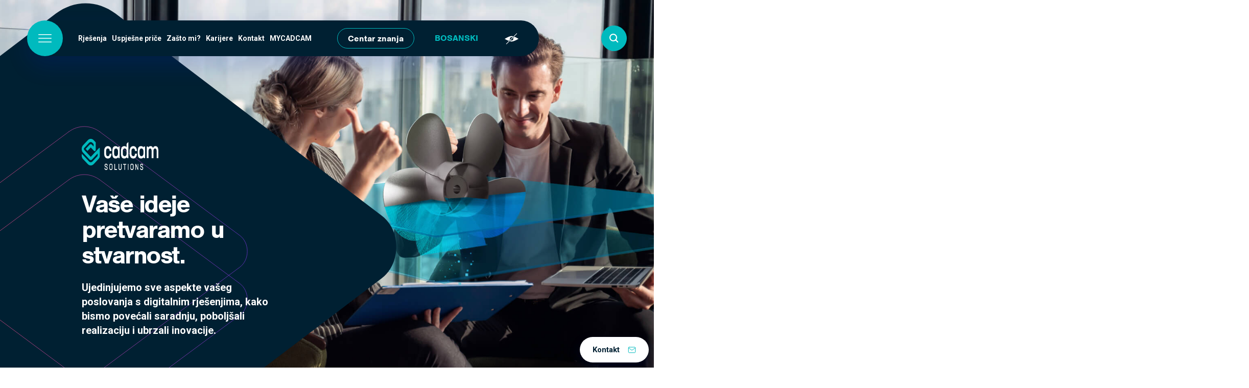

--- FILE ---
content_type: text/html; charset=UTF-8
request_url: https://www.cadcam-group.eu/ba/
body_size: 17090
content:
<!doctype html>
<html lang="bs-BA">

  <head>
  <meta charset="utf-8">
  <meta http-equiv="x-ua-compatible" content="ie=edge">
  <meta name="viewport" content="width=device-width, initial-scale=1, shrink-to-fit=no">

  <!-- Custom fonts -->
  <link rel="preconnect" href="https://fonts.gstatic.com">
  <link href="https://fonts.googleapis.com/css2?family=Roboto:wght@100;300;400;600;700&display=swap" rel="stylesheet">
  <link rel="stylesheet" href="https://use.typekit.net/rla5haq.css">

  <!-- Default head -->
  <meta name='robots' content='index, follow, max-image-preview:large, max-snippet:-1, max-video-preview:-1' />
	<style>img:is([sizes="auto" i], [sizes^="auto," i]) { contain-intrinsic-size: 3000px 1500px }</style>
	<script id="cookieyes" type="text/javascript" src="https://cdn-cookieyes.com/client_data/4da3187c0928303d9a715ba9/script.js"></script><link rel="alternate" href="https://www.cadcam-group.eu/en/" hreflang="en" />
<link rel="alternate" href="https://www.cadcam-group.eu/sl/" hreflang="sl" />
<link rel="alternate" href="https://www.cadcam-group.eu/hr/" hreflang="hr" />
<link rel="alternate" href="https://www.cadcam-group.eu/ba/" hreflang="bs" />
<link rel="alternate" href="https://www.cadcam-group.eu/rs/" hreflang="sr" />
<link rel="alternate" href="https://www.cadcam-group.eu/" hreflang="x-default" />

	<!-- This site is optimized with the Yoast SEO plugin v26.7 - https://yoast.com/wordpress/plugins/seo/ -->
	<title>Pouzdan partner za digitalnu transformacij - CADCAM Solutions</title>
	<meta name="description" content="Već 30 godina pouzdan smo partner za digitalnu transformaciju kompanija. Za izazove savremene industrije razvijamo napredna rješenja kao temelj vašeg napretka." />
	<link rel="canonical" href="https://www.cadcam-group.eu/ba/" />
	<meta property="og:locale" content="bs_BA" />
	<meta property="og:locale:alternate" content="en_GB" />
	<meta property="og:locale:alternate" content="sl_SI" />
	<meta property="og:locale:alternate" content="hr_HR" />
	<meta property="og:locale:alternate" content="sr_RS" />
	<meta property="og:type" content="website" />
	<meta property="og:title" content="Pouzdan partner za digitalnu transformacij - CADCAM Solutions" />
	<meta property="og:description" content="Već 30 godina pouzdan smo partner za digitalnu transformaciju kompanija. Za izazove savremene industrije razvijamo napredna rješenja kao temelj vašeg napretka." />
	<meta property="og:url" content="https://www.cadcam-group.eu/ba/" />
	<meta property="og:site_name" content="CADCAM Solutions" />
	<meta property="article:publisher" content="https://www.facebook.com/cadcamgroup" />
	<meta property="article:modified_time" content="2024-03-11T10:41:22+00:00" />
	<meta name="twitter:card" content="summary_large_image" />
	<script type="application/ld+json" class="yoast-schema-graph">{"@context":"https://schema.org","@graph":[{"@type":"WebPage","@id":"https://www.cadcam-group.eu/ba/","url":"https://www.cadcam-group.eu/ba/","name":"Pouzdan partner za digitalnu transformacij - CADCAM Solutions","isPartOf":{"@id":"https://www.cadcam-group.eu/ba/#website"},"about":{"@id":"https://www.cadcam-group.eu/ba/#organization"},"datePublished":"2021-03-29T09:04:45+00:00","dateModified":"2024-03-11T10:41:22+00:00","description":"Već 30 godina pouzdan smo partner za digitalnu transformaciju kompanija. Za izazove savremene industrije razvijamo napredna rješenja kao temelj vašeg napretka.","breadcrumb":{"@id":"https://www.cadcam-group.eu/ba/#breadcrumb"},"inLanguage":"bs-BA","potentialAction":[{"@type":"ReadAction","target":["https://www.cadcam-group.eu/ba/"]}]},{"@type":"BreadcrumbList","@id":"https://www.cadcam-group.eu/ba/#breadcrumb","itemListElement":[{"@type":"ListItem","position":1,"name":"Home"}]},{"@type":"WebSite","@id":"https://www.cadcam-group.eu/ba/#website","url":"https://www.cadcam-group.eu/ba/","name":"CADCAM Group","description":"Strategies and solutions for digital organizations","publisher":{"@id":"https://www.cadcam-group.eu/ba/#organization"},"potentialAction":[{"@type":"SearchAction","target":{"@type":"EntryPoint","urlTemplate":"https://www.cadcam-group.eu/ba/search/{search_term_string}"},"query-input":{"@type":"PropertyValueSpecification","valueRequired":true,"valueName":"search_term_string"}}],"inLanguage":"bs-BA"},{"@type":"Organization","@id":"https://www.cadcam-group.eu/ba/#organization","name":"CADCAM Group","url":"https://www.cadcam-group.eu/ba/","logo":{"@type":"ImageObject","inLanguage":"bs-BA","@id":"https://www.cadcam-group.eu/ba/#/schema/logo/image/","url":"/wp-content/uploads/2021/12/Cadcam_logo_rgb_color-02.png","contentUrl":"/wp-content/uploads/2021/12/Cadcam_logo_rgb_color-02.png","width":1527,"height":769,"caption":"CADCAM Group"},"image":{"@id":"https://www.cadcam-group.eu/ba/#/schema/logo/image/"},"sameAs":["https://www.facebook.com/cadcamgroup","https://www.youtube.com/user/cadcamgroup","https://www.linkedin.com/company/cadcam-group/"]}]}</script>
	<meta name="google-site-verification" content="Psb9BzeaFAIDHs-NZy7Litf1_pbuDiSswtnCp3LR2mo" />
	<!-- / Yoast SEO plugin. -->


<link rel="stylesheet" href="/wp-content/plugins/litespeed-cache/assets/css/litespeed-dummy.css?ver=489027d91dc4f93d1f8b2f37f325de58"><link rel="stylesheet" href="/wp-includes/css/dist/components/style.min.css?ver=489027d91dc4f93d1f8b2f37f325de58"><link rel="stylesheet" href="/wp-includes/css/dist/preferences/style.min.css?ver=489027d91dc4f93d1f8b2f37f325de58"><link rel="stylesheet" href="/wp-includes/css/dist/block-editor/style.min.css?ver=489027d91dc4f93d1f8b2f37f325de58"><link rel="stylesheet" href="/wp-content/plugins/popup-maker/dist/packages/block-library-style.css?ver=dbea705cfafe089d65f1"><link rel="stylesheet" href="/wp-content/themes/wordkit-starter/dist/styles/main_9a4d63e4.css"><script src="/wp-includes/js/jquery/jquery.min.js?ver=3.7.1"></script><script src="/wp-includes/js/jquery/jquery-migrate.min.js?ver=3.4.1"></script><link rel="icon" href="/wp-content/uploads/2021/04/favicon-cadcam-1.png" sizes="32x32">
<link rel="icon" href="/wp-content/uploads/2021/04/favicon-cadcam-1.png" sizes="192x192">
<link rel="apple-touch-icon" href="/wp-content/uploads/2021/04/favicon-cadcam-1.png">
<meta name="msapplication-TileImage" content="/wp-content/uploads/2021/04/favicon-cadcam-1.png">
		<style type="text/css" id="wp-custom-css">
			.m-auto .g-recaptcha > div {
	margin: 20px auto;
}

.language-switcher option:last-child {
	display: none;
}
wkb-newsletter {
	overflow-x: hidden;
}


.youtube-responsive-container {
position:relative;
padding-bottom:56.25%;
padding-top:30px;
height:0;
overflow:hidden;
}

.youtube-responsive-container iframe, .youtube-responsive-container object, .youtube-responsive-container embed {
position:absolute;
top:0;
left:0;
width:100%;
height:100%;
}

.map-responsive{
    overflow:hidden;
    padding-bottom:50%;
    position:relative;
    height:0;
}

.map-responsive iframe{
    left:0;
    top:0;
    height:100%;
    width:100%;
    position:absolute;
}
  .header-banner .navbar-brand img {
    height: 100%;
  }


.forminator-ui#forminator-module-22531.forminator-design--default .forminator-select2 + .forminator-select .selection .select2-selection--multiple[role="combobox"] {
		border-radius: 50px;
    height: 50px;
    padding: 0 10px;
		}
		</style>
		
  <!-- WK hidden head code from globals -->
      

<!-- Global site tag (gtag.js) - Google Analytics -->
<script type="text/javascript" async src="https://www.googletagmanager.com/gtag/js?id=UA-64745347-1"></script>
<script type="text/javascript">
  window.dataLayer = window.dataLayer || [];
  function gtag(){dataLayer.push(arguments);}
  gtag('js', new Date());
  gtag('config', 'UA-64745347-1');
</script>

  </head>
  <body data-rsssl=1 class="home wp-singular page-template page-template-page-templates page-template-template-common page-template-page-templatestemplate-common page wp-theme-wordkit-starterresources app-data index-data singular-data page-data page-1695-data page-kuci-data template-common-data front-page-data">
    <div class="container-1100 text-center" style="position: relative;z-index: 110;"><a class="sr-only sr-only-focusable" href="#content">Skip to main content</a></div>

    <!-- WK hidden body start code from globals -->
              
    
    <header id="site-header">
  <div class="menu-container">
    <div class="mobile-trigger-container container-fluid">
              <a class="navbar-brand" href="https://www.cadcam-group.eu/ba/">
                      <img src="/wp-content/uploads/2021/04/CADCAMLogo_web_SOLUTIONS.png" alt="CADCAM Solutions">
                  </a>
            <div class="menu-trigger">
        <svg class="hamburger" xmlns="http://www.w3.org/2000/svg" width="18" height="11" viewBox="0 0 18 11" fill="none">
          <line x1="0.5" y1="0.5" x2="17.5" y2="0.5" stroke="#ffffff" stroke-linecap="round" stroke-linejoin="round"/>
          <line x1="0.5" y1="5.5" x2="17.5" y2="5.5" stroke="#ffffff" stroke-linecap="round" stroke-linejoin="round"/>
          <line x1="0.5" y1="10.5" x2="17.5" y2="10.5" stroke="#ffffff" stroke-linecap="round" stroke-linejoin="round"/>
        </svg>
        <svg class="close" xmlns="http://www.w3.org/2000/svg" width="16" height="16" viewBox="0 0 16 16" fill="none">
          <path d="M14.7692 1.23071L1.23071 14.7692" stroke="#ffffff" stroke-linecap="round" stroke-linejoin="round"/>
          <path d="M14.7693 14.7692L1.23083 1.23071" stroke="#ffffff" stroke-linecap="round" stroke-linejoin="round"/>
        </svg>
      </div>
    </div>
    <div class="open-menu container-fluid">
      <div class="left">
        <div class="menu-trigger">
          <svg class="hamburger" xmlns="http://www.w3.org/2000/svg" width="18" height="11" viewBox="0 0 18 11" fill="none">
            <line x1="0.5" y1="0.5" x2="17.5" y2="0.5" stroke-linecap="round" stroke-linejoin="round"/>
            <line x1="0.5" y1="5.5" x2="17.5" y2="5.5" stroke-linecap="round" stroke-linejoin="round"/>
            <line x1="0.5" y1="10.5" x2="17.5" y2="10.5" stroke-linecap="round" stroke-linejoin="round"/>
          </svg>
          <svg class="close" xmlns="http://www.w3.org/2000/svg" width="16" height="16" viewBox="0 0 16 16" fill="none">
            <path d="M14.7692 1.23071L1.23071 14.7692" stroke-linecap="round" stroke-linejoin="round"/>
            <path d="M14.7693 14.7692L1.23083 1.23071" stroke-linecap="round" stroke-linejoin="round"/>
          </svg>
        </div>
        <nav class="nav-primary">
                                  <ul id="menu-main-menu-ba" class="nav "><li itemscope="itemscope" itemtype="https://www.schema.org/SiteNavigationElement" id="menu-item-3302" class="menu-item menu-item-type-post_type menu-item-object-page dropdown menu-item-3302 nav-item"><a title="Rješenja" href="https://www.cadcam-group.eu/ba/rjesenja-2/" class="nav-link">Rješenja</a></li>
<li itemscope="itemscope" itemtype="https://www.schema.org/SiteNavigationElement" id="menu-item-4303" class="menu-item menu-item-type-post_type menu-item-object-page menu-item-4303 nav-item"><a title="Uspješne priče" href="https://www.cadcam-group.eu/ba/uspjesne-price-2/" class="nav-link">Uspješne priče</a></li>
<li itemscope="itemscope" itemtype="https://www.schema.org/SiteNavigationElement" id="menu-item-3658" class="menu-item menu-item-type-custom menu-item-object-custom dropdown menu-item-3658 nav-item"><a title="Zašto mi?" href="#" class="nav-link">Zašto mi?</a></li>
<li itemscope="itemscope" itemtype="https://www.schema.org/SiteNavigationElement" id="menu-item-5253" class="menu-item menu-item-type-custom menu-item-object-custom menu-item-5253 nav-item"><a title="Karijere" href="https://www.cadcam-group.eu/ba/karijere-6/" class="nav-link">Karijere</a></li>
<li itemscope="itemscope" itemtype="https://www.schema.org/SiteNavigationElement" id="menu-item-15631" class="menu-item menu-item-type-post_type menu-item-object-page menu-item-15631 nav-item"><a title="Kontakt" href="https://www.cadcam-group.eu/ba/kontakt-3/" class="nav-link">Kontakt</a></li>
<li itemscope="itemscope" itemtype="https://www.schema.org/SiteNavigationElement" id="menu-item-6460" class="menu-item menu-item-type-post_type menu-item-object-page menu-item-6460 nav-item"><a title="MYCADCAM" href="https://www.cadcam-group.eu/ba/centar-znanja-2/my-cadcam/" class="nav-link">MYCADCAM</a></li>
</ul>
                    
          
                      <div class="button">
              <a class="btn btn-white" href="https://www.cadcam-group.eu/ba/centar-znanja-2/" target="">Centar znanja</a>
            </div>
                    <div class="language-switcher">
            <select name="lang_choice_1" id="lang_choice_1" class="pll-switcher-select">
	<option value="https://www.cadcam-group.eu/en/" lang="en-GB" data-lang="{&quot;id&quot;:0,&quot;name&quot;:&quot;English&quot;,&quot;slug&quot;:&quot;en&quot;,&quot;dir&quot;:0}">English</option>
	<option value="https://www.cadcam-group.eu/sl/" lang="sl-SI" data-lang="{&quot;id&quot;:0,&quot;name&quot;:&quot;Sloven\u0161\u010dina&quot;,&quot;slug&quot;:&quot;sl&quot;,&quot;dir&quot;:0}">Slovenščina</option>
	<option value="https://www.cadcam-group.eu/hr/" lang="hr" data-lang="{&quot;id&quot;:0,&quot;name&quot;:&quot;Hrvatski&quot;,&quot;slug&quot;:&quot;hr&quot;,&quot;dir&quot;:0}">Hrvatski</option>
	<option value="https://www.cadcam-group.eu/ba/" lang="bs-BA" selected='selected' data-lang="{&quot;id&quot;:0,&quot;name&quot;:&quot;Bosanski&quot;,&quot;slug&quot;:&quot;ba&quot;,&quot;dir&quot;:0}">Bosanski</option>
	<option value="https://www.cadcam-group.eu/rs/" lang="sr-RS" data-lang="{&quot;id&quot;:0,&quot;name&quot;:&quot;Srpski&quot;,&quot;slug&quot;:&quot;rs&quot;,&quot;dir&quot;:0}">Srpski</option>

</select>
<script type="text/javascript">
					document.getElementById( "lang_choice_1" ).addEventListener( "change", function ( event ) { location.href = event.currentTarget.value; } )
				</script>          </div>
          <a href="javascript:void(0)" id="impaired-control">
            <svg xmlns="http://www.w3.org/2000/svg" xmlns:xlink="http://www.w3.org/1999/xlink" version="1.1" x="0px" y="0px" width="27px" height="22px" viewBox="5.12 55.296 501.76 401.408" enable-background="new 5.12 55.296 501.76 401.408" xml:space="preserve">
              <g>
                <g transform="translate(0.000000,511.000000) scale(0.100000,-0.100000)">
                  <path d="M2483.664,2620.913L547.483,684.785l70.908-70.918l70.918-70.908l1938.33,1938.33l1939.394,1939.404l-67.627,67.637    c-37.07,38.193-70.918,68.711-74.189,68.711C4421.936,4557.041,3548.264,3685.512,2483.664,2620.913z"></path>
                  <path d="M2376.75,3541.538c-215.957-25.088-602.109-141.821-923.896-278.169c-201.777-86.172-618.496-290.151-839.883-412.314    c-188.73-104.702-561.768-326.143-561.768-333.77c0-13.105,458.135-260.713,736.25-398.135    c278.125-137.422,665.4-310.889,694.834-310.889c7.637,0,124.365,111.26,260.713,246.533l245.4,245.4l-20.732,62.158    c-47.978,140.693-32.715,329.419,38.193,473.394c45.82,92.725,175.615,222.515,268.34,268.34    c143.975,70.913,349.033,87.246,477.744,38.193l56.729-21.812l166.914,166.914l165.781,165.786l-42.539,11.978    C2805.403,3543.691,2591.643,3566.626,2376.75,3541.538z"></path>
                  <path d="M3371.565,3038.652L3131.594,2795.4l20.732-60.005c48.027-137.422,32.725-328.345-38.193-471.245    c-45.82-92.725-175.615-222.51-268.34-268.34c-143.965-70.908-332.695-86.162-473.389-38.193l-62.158,20.732l-170.186-170.137    l-170.195-170.088l101.426-24.004c152.734-37.07,274.893-55.664,401.416-63.291c497.402-29.443,1355.869,283.604,2418.271,882.432    c98.203,55.654,177.822,102.559,177.822,105.83c0,18.535-646.816,375.249-932.607,513.745    c-196.357,94.873-496.289,227.993-513.74,227.993C3616.975,3280.83,3504.582,3171.723,3371.565,3038.652z"></path>
                </g>
              </g>
            </svg>
          </a>
        </nav>
      </div>
      <div class="search-container right"><div class="search-form">
	<form action="/" method="get" class="form-inline">
		<input class="form-control mr-sm-2" type="text" name="s" id="search" value="" placeholder="Pretraži" aria-label="Search">
		<button class="btn btn-1 only-icon trigger" type="submit"><span class="icon icon-search"></span></button>
	</form>
</div></div>
    </div>
    <div class="closed-menu container">
      <div>
              <a class="navbar-brand" href="https://www.cadcam-group.eu/ba/">
                      <img src="/wp-content/uploads/2021/04/CADCAMLogo_web_SOLUTIONS.png" alt="CADCAM Solutions">
                  </a>
      
      <nav class="nav-primary-large">
                            <ul id="menu-main-menu-ba-1" class="nav navbar-nav"><li itemscope="itemscope" itemtype="https://www.schema.org/SiteNavigationElement" class="menu-item menu-item-type-post_type menu-item-object-page menu-item-has-children dropdown menu-item-3302 nav-item"><a title="Rješenja" href="#" data-toggle="dropdown" aria-haspopup="true" aria-expanded="false" class="dropdown-toggle nav-link" id="menu-item-dropdown-3302">Rješenja</a>
<ul class="dropdown-menu" aria-labelledby="menu-item-dropdown-3302" role="menu">
	<li itemscope="itemscope" itemtype="https://www.schema.org/SiteNavigationElement" id="menu-item-3312" class="inactive menu-item menu-item-type-post_type menu-item-object-page menu-item-has-children dropdown menu-item-3312 nav-item"><a title="Softveri" href="https://www.cadcam-group.eu/ba/po-aplikaciji-2/" class="dropdown-item">Softveri</a>
	<ul class="dropdown-menu" aria-labelledby="menu-item-dropdown-3302" role="menu">
		<li itemscope="itemscope" itemtype="https://www.schema.org/SiteNavigationElement" id="menu-item-3313" class="menu-item menu-item-type-post_type menu-item-object-page menu-item-3313 nav-item"><a title="3DEXPERIENCE" href="https://www.cadcam-group.eu/ba/po-aplikaciji-2/3dexperience/" class="dropdown-item">3DEXPERIENCE</a></li>
		<li itemscope="itemscope" itemtype="https://www.schema.org/SiteNavigationElement" id="menu-item-3314" class="menu-item menu-item-type-post_type menu-item-object-page menu-item-3314 nav-item"><a title="CATIA" href="https://www.cadcam-group.eu/ba/po-aplikaciji-2/catia/" class="dropdown-item">CATIA</a></li>
		<li itemscope="itemscope" itemtype="https://www.schema.org/SiteNavigationElement" id="menu-item-3315" class="menu-item menu-item-type-post_type menu-item-object-page menu-item-3315 nav-item"><a title="SIMULIA" href="https://www.cadcam-group.eu/ba/po-aplikaciji-2/simulia/" class="dropdown-item">SIMULIA</a></li>
		<li itemscope="itemscope" itemtype="https://www.schema.org/SiteNavigationElement" id="menu-item-3316" class="menu-item menu-item-type-post_type menu-item-object-page menu-item-3316 nav-item"><a title="ENOVIA" href="https://www.cadcam-group.eu/ba/po-aplikaciji-2/enovia/" class="dropdown-item">ENOVIA</a></li>
		<li itemscope="itemscope" itemtype="https://www.schema.org/SiteNavigationElement" id="menu-item-3317" class="menu-item menu-item-type-post_type menu-item-object-page menu-item-3317 nav-item"><a title="DELMIA" href="https://www.cadcam-group.eu/ba/po-aplikaciji-2/delmia/" class="dropdown-item">DELMIA</a></li>
		<li itemscope="itemscope" itemtype="https://www.schema.org/SiteNavigationElement" id="menu-item-3308" class="menu-item menu-item-type-post_type menu-item-object-page menu-item-3308 nav-item"><a title="MECODES" href="https://www.cadcam-group.eu/ba/rjesenja-2/po-procesima/3d-dizajn-i-metodologija/mecodes/" class="dropdown-item">MECODES</a></li>
	</ul>
</li>
	<li itemscope="itemscope" itemtype="https://www.schema.org/SiteNavigationElement" id="menu-item-3307" class="inactive menu-item menu-item-type-post_type menu-item-object-page menu-item-has-children dropdown menu-item-3307 nav-item"><a title="Usluge" href="https://www.cadcam-group.eu/ba/rjesenja-2/po-procesima/" class="dropdown-item">Usluge</a>
	<ul class="dropdown-menu" aria-labelledby="menu-item-dropdown-3302" role="menu">
		<li itemscope="itemscope" itemtype="https://www.schema.org/SiteNavigationElement" id="menu-item-3319" class="menu-item menu-item-type-post_type menu-item-object-page menu-item-3319 nav-item"><a title="3D dizajn i metodologija" href="https://www.cadcam-group.eu/ba/rjesenja-2/po-procesima/3d-dizajn-i-metodologija/" class="dropdown-item">3D dizajn i metodologija</a></li>
		<li itemscope="itemscope" itemtype="https://www.schema.org/SiteNavigationElement" id="menu-item-5486" class="menu-item menu-item-type-post_type menu-item-object-page menu-item-5486 nav-item"><a title="2D CAD – DraftSight" href="https://www.cadcam-group.eu/ba/rjesenja-2/po-procesima/2d-cad-draftsight/" class="dropdown-item">2D CAD – DraftSight</a></li>
		<li itemscope="itemscope" itemtype="https://www.schema.org/SiteNavigationElement" id="menu-item-3320" class="menu-item menu-item-type-post_type menu-item-object-page menu-item-3320 nav-item"><a title="Planiranje i optimizacija proizvodnje" href="https://www.cadcam-group.eu/ba/rjesenja-2/po-procesima/planiranje-i-optimizacija-proizvodnje/" class="dropdown-item">Planiranje i optimizacija proizvodnje</a></li>
		<li itemscope="itemscope" itemtype="https://www.schema.org/SiteNavigationElement" id="menu-item-3321" class="menu-item menu-item-type-post_type menu-item-object-page menu-item-3321 nav-item"><a title="Upravljanje životnim ciklusom proizvoda" href="https://www.cadcam-group.eu/ba/rjesenja-2/po-procesima/upravljanje-zivotnim-ciklusom-proizvoda/" class="dropdown-item">Upravljanje životnim ciklusom proizvoda</a></li>
		<li itemscope="itemscope" itemtype="https://www.schema.org/SiteNavigationElement" id="menu-item-3322" class="menu-item menu-item-type-post_type menu-item-object-page menu-item-3322 nav-item"><a title="Digitalna transformacija" href="https://www.cadcam-group.eu/ba/rjesenja-2/po-procesima/digitalna-transformacija/" class="dropdown-item">Digitalna transformacija</a></li>
	</ul>
</li>
</ul>
</li>
<li itemscope="itemscope" itemtype="https://www.schema.org/SiteNavigationElement" class="menu-item menu-item-type-post_type menu-item-object-page menu-item-4303 nav-item"><a title="Uspješne priče" href="https://www.cadcam-group.eu/ba/uspjesne-price-2/" class="nav-link">Uspješne priče</a></li>
<li itemscope="itemscope" itemtype="https://www.schema.org/SiteNavigationElement" class="menu-item menu-item-type-custom menu-item-object-custom menu-item-has-children dropdown menu-item-3658 nav-item"><a title="Zašto mi?" href="#" data-toggle="dropdown" aria-haspopup="true" aria-expanded="false" class="dropdown-toggle nav-link" id="menu-item-dropdown-3658">Zašto mi?</a>
<ul class="dropdown-menu" aria-labelledby="menu-item-dropdown-3658" role="menu">
	<li itemscope="itemscope" itemtype="https://www.schema.org/SiteNavigationElement" id="menu-item-3323" class="inactive menu-item menu-item-type-post_type menu-item-object-page menu-item-has-children dropdown menu-item-3323 nav-item"><a title="Zašto mi?" href="https://www.cadcam-group.eu/ba/zasto-mi-2/" class="dropdown-item">Zašto mi?</a>
	<ul class="dropdown-menu" aria-labelledby="menu-item-dropdown-3658" role="menu">
		<li itemscope="itemscope" itemtype="https://www.schema.org/SiteNavigationElement" id="menu-item-3325" class="menu-item menu-item-type-post_type menu-item-object-page menu-item-3325 nav-item"><a title="Čime se bavimo" href="https://www.cadcam-group.eu/ba/zasto-mi-2/cime-se-bavimo/" class="dropdown-item">Čime se bavimo</a></li>
		<li itemscope="itemscope" itemtype="https://www.schema.org/SiteNavigationElement" id="menu-item-3324" class="menu-item menu-item-type-post_type menu-item-object-page menu-item-3324 nav-item"><a title="O nama" href="https://www.cadcam-group.eu/ba/zasto-mi-2/o-nama/" class="dropdown-item">O nama</a></li>
		<li itemscope="itemscope" itemtype="https://www.schema.org/SiteNavigationElement" id="menu-item-6372" class="menu-item menu-item-type-post_type menu-item-object-page menu-item-6372 nav-item"><a title="Novosti" href="https://www.cadcam-group.eu/ba/zasto-mi-2/novosti/" class="dropdown-item">Novosti</a></li>
	</ul>
</li>
</ul>
</li>
<li itemscope="itemscope" itemtype="https://www.schema.org/SiteNavigationElement" class="menu-item menu-item-type-custom menu-item-object-custom menu-item-5253 nav-item"><a title="Karijere" href="https://www.cadcam-group.eu/ba/karijere-6/" class="nav-link">Karijere</a></li>
<li itemscope="itemscope" itemtype="https://www.schema.org/SiteNavigationElement" class="menu-item menu-item-type-post_type menu-item-object-page menu-item-15631 nav-item"><a title="Kontakt" href="https://www.cadcam-group.eu/ba/kontakt-3/" class="nav-link">Kontakt</a></li>
<li itemscope="itemscope" itemtype="https://www.schema.org/SiteNavigationElement" class="menu-item menu-item-type-post_type menu-item-object-page menu-item-6460 nav-item"><a title="MYCADCAM" href="https://www.cadcam-group.eu/ba/centar-znanja-2/my-cadcam/" class="nav-link">MYCADCAM</a></li>
</ul>
              </nav>

      </div>
    </div>
  </div>
  <div class="impaired-menu-container">
  <div id="impaired-menu">
    <div class="container">
      <div class="font-col">
        <div class="title">SLOVA</div>
        <div class="subtitle">VELIČINA</div>
        <p>
          CTRL+ ZA POVEĆAVANJE<br/>
          CTRL- ZA SMANJIVANJE
        </p>
        <div class="subtitle">VELIKE/MALE</div>
        <div class="font-group">
          <a href="javascript:void(0)" class="font-style" data-style="lowercase"><span>Male</span></a>
          <a href="javascript:void(0)" class="font-style" data-style="uppercase"><span>VELIKE</span></a>
        </div>
        <div class="subtitle">STIL
</div>
        <div class="font-group">
          <a href="javascript:void(0)"  class="font-style" data-style="normal"><span>Normalna veličina</span></a>
          <a href="javascript:void(0)"  class="font-style" data-style="bold"><span><b>Podebljano
</b></span></a>
        </div>
      </div>
      <div class="themes-col">
        <div class="title">TEMA</div>
        <ul class="themes">
          <li data-theme=""><a href="javascript:void(0)"><span>Bez<br/> teme
</span></a></li>
          <li data-theme="white-black"><a href="javascript:void(0)"><span>Bijela<br/> Crna
</span></a></li>
          <li data-theme="yellow-blue"><a href="javascript:void(0)"><span>Žuta<br/> Plava
</span></a></li>
          <li data-theme="black-beige"><a href="javascript:void(0)"><span>Crna<br/> Bež
</span></a></li>
          <li data-theme="green-black"><a href="javascript:void(0)"><span>Zelena<br/> Crna
</span></a></li>
        </ul>
                  <a class="accessibility-statement" href="#" target="">Izjava o dostupnosti</a>
              </div>
    </div>
  </div>
</div>

</header>
    <a class="floater" href="https://www.cadcam-group.eu/ba/kontakt-3/" target="">
      Kontakt
      <svg width="16" height="16" viewBox="0 0 16 16" fill="none" xmlns="http://www.w3.org/2000/svg">
        <path d="M2.6 3H13.4C14.1425 3 14.75 3.6075 14.75 4.35V12.45C14.75 13.1925 14.1425 13.8 13.4 13.8H2.6C1.8575 13.8 1.25 13.1925 1.25 12.45V4.35C1.25 3.6075 1.8575 3 2.6 3Z" stroke-linecap="round" stroke-linejoin="round"/>
        <path d="M14.75 4.3501L8 9.0751L1.25 4.3501" stroke-linecap="round" stroke-linejoin="round"/>
      </svg>
    </a>
    <div class="wrap" role="document">
      <div class="content">
        <main class="main">
                 <div class="header-banner image-overlay-0" style="background-image: url('/wp-content/uploads/2021/06/home.jpg');">
    <img class="banner-image" src="/wp-content/uploads/2021/06/home.jpg" alt="CADCAM Group home page">
    <div class="container">
      <div class="container-inner">
                  <a class="navbar-brand" href="https://www.cadcam-group.eu/">
                          <img src="/wp-content/uploads/2021/04/CADCAMLogo_web_SOLUTIONS.png" alt="CADCAM Solutions">
                      </a>
                        <h1 class="">Vaše ideje pretvaramo u stvarnost.</h1>
        <div class="text body-text-1">Ujedinjujemo sve aspekte vašeg poslovanja s digitalnim rješenjima,  kako bismo povećali saradnju, poboljšali realizaciju i ubrzali inovacije.</div>
              </div>
    </div>
  </div>
        <div id="content">
                        
                                  <div id="" class="wkb-grid bg-none padding pt-2 pt-md-5 ">
  <div class="container-small">
          <div class="row mx-md-n4 align-items-center">
                                        <div class="col-12 px-md-4 col-md-6">
                                                                  <div id="" class="wkb-text bg-none  ">
  <div class="container-small">
    <div class="text-container">
            <h2 style="text-align: right;">Čime se<strong> bavimo</strong></h2>

    </div>
  </div>
</div>
                                          </div>
                                                            <div class="col-12 px-md-4 col-md-6">
                                                                  <div id="" class="wkb-text bg-none  ">
  <div class="container-small">
    <div class="text-container">
            <p><span class="body-text-2"><strong>Sarađujemo s našim klijentima, kako bismo na jednostavniji i efikasniji način izrađivali bolje proizvode uz pomoć digitalnih rješenja.</strong></span></p>
<p><span class="body-text-2">Već 15 godina CADCAM Solutions suočava se s najvećim izazovima moderne industrije. Bez obzira da li imate poteškoće sa 3D dizajnom, životnim ciklusom proizvoda ili optimizacijom proizvodnje, mi donosimo strategije i rješenja za izgradnju digitalnih organizacija.</span></p>

    </div>
  </div>
</div>
                                                    <div id="" class="wkb-button bg-none  ">
	<div class="container">
		<div class="button align-left">
			<a href="https://www.cadcam-group.eu/ba/cime-se-bavimo/" target="" class="btn btn-normal">
				Pročitajte više 
				<svg width="16" height="12" viewBox="0 0 16 12" fill="none" xmlns="http://www.w3.org/2000/svg">
					<path d="M15.5303 6.53033C15.8232 6.23744 15.8232 5.76256 15.5303 5.46967L10.7574 0.6967C10.4645 0.403807 9.98959 0.403807 9.6967 0.6967C9.40381 0.989593 9.40381 1.46447 9.6967 1.75736L13.9393 6L9.6967 10.2426C9.40381 10.5355 9.40381 11.0104 9.6967 11.3033C9.98959 11.5962 10.4645 11.5962 10.7574 11.3033L15.5303 6.53033ZM-6.55671e-08 6.75L15 6.75L15 5.25L6.55671e-08 5.25L-6.55671e-08 6.75Z" fill="#002032"/>
				</svg>
			</a>
		</div>
	</div>
</div>
                                          </div>
                                  </div>
      </div>
</div>
                                  <div id="" class="wkb-spacer bg-none  ">
  <div class="container">
    <div class="empty pt-3 pt-md-5 pb-3 pb-md-5">
      <div></div>
    </div>
  </div>
</div>
                                  <div id="" class="wkb-text bg-none  ">
  <div class="container-small">
    <div class="text-container">
            <h2 style="text-align: center;">Pripremite se za budućnost, <strong>sa pouzdanim partnerom za digitalnu transformaciju!</strong></h2>

    </div>
  </div>
</div>
                                  <div id="" class="wkb-cards-large container-fluid bg-none  ">
  <div class="">

          <div class="cards-large row ">
      
    <div class="col-md-4 card" style="background-image: url('/wp-content/uploads/2021/04/automatizacija_1_shutterstock_1469497244-opt-e1617350965146.jpg')">
      
      <div class="content">
        <h6>Izazov #1</h6>
        <h3>Želimo biti ispred konkurencije!</h3>
        <div class="cta-container">
          <p class="excerpt">Naravno! Pravo rješenje je ono koje rješava i tržišne izazove koji tek dolaze.
Implementacijom naših rješenja, postižete konkurentnost na svjetskoj razini, a nakon digitalne transformacije koju provedemo, ostvarujete agilnost, fleksibilnost i prilagodljivost dinamičnim tržišnim uvjetima te željama i potrebama vaših kupaca.</p>
                  </div>
      </div>
    </div>
      
    <div class="col-md-4 card" style="background-image: url('/wp-content/uploads/2021/03/executive_4_shutterstock_1031044285-opt-e1616750459970.jpg')">
      
      <div class="content">
        <h6>Izazov #2</h6>
        <h3>Želimo da nam digitalizacija pojednostavi i ubrza stvari</h3>
        <div class="cta-container">
          <p class="excerpt">Centralno mjesto za razmjenu svih podataka i praćenje svih projekata. Jednostavno, zar ne?
3DEXPERIENCE platforma omogućava nadzor nad projektima, konstrukcijom i proizvodnjom - od ideje do robota.
Svi vaši podaci: od 3D modela, poslovnih dokumenta i sastavnica, do svakog zadatka i svakog člana tima. Sve digitalno, pregledno i prilagođeno korisnicima.</p>
                  </div>
      </div>
    </div>
      
    <div class="col-md-4 card" style="background-image: url('/wp-content/uploads/2021/04/3dx2_shutterstock_1062915392-opt-e1617351284671.jpg')">
      
      <div class="content">
        <h6>Izazov #3</h6>
        <h3>Želimo kompletan nadzor nad razvojem i proizvodnjom u svakom trenutku</h3>
        <div class="cta-container">
          <p class="excerpt">3DEXPERIENCE platforma je centralno mjesto za vizualno jasan, jednostavan i uvijek dostupan nadzor nad proizvodnjom.
Otkriva zastoje i probleme, uravnotežuje proizvodnju kako bi sve jedinice unutar procesa ravnomjerno i optimalno sudjelovale u proizvodnom procesu. Ovakav tip nadzora se ubrzo pokazuje isplativom investicijom.</p>
                  </div>
      </div>
    </div>
  </div>
    
    
  </div>
</div>
                                  <div id="" class="wkb-spacer bg-none  ">
  <div class="container">
    <div class="empty pt-3 pt-md-5 pb-3 pb-md-5">
      <div></div>
    </div>
  </div>
</div>
                                  <div id="" class="wkb-text-with-image bg-none  ">
  <div class="container">
    
        
        
    <div class="twi-container image-right-side row flex-sm-row-reverse ">
      <div class="image col-md-6 with-carreaux">
                  <img class="carreaux" src="https://www.cadcam-group.eu/wp-content/themes/wordkit-starter/dist/images/carreaux__70c2a1fe.svg" alt="Carreaux" />
                <div class="image-container image-overlay-0 no-video" style="background-image: url('/wp-content/uploads/2020/12/the-team-947x535.jpg')">
                      <img src="/wp-content/uploads/2020/12/the-team-947x535.jpg" alt="CADCAM tim za digitalnu transformaciju" />  
                  </div>
      </div>
      <div class="text col-md-6 d-flex align-items-center">
                  <div class="text-inner">
                                          <h2 style="text-align: right;"><strong>Zašto CADCAM?</strong></h2>
<p style="text-align: right;"><span class="body-text-2">S velikim zadovoljstvom želimo s Vama podijeliti naših 30 godina uspješnog rada.</span></p>
<p style="text-align: right;"><span class="body-text-2">CADCAM Grupa je sve vrijeme prisutna i prepoznatljiv je brand na tržištu razvoja i proizvodnje proizvoda, prvenstveno u automobilskoj industriji, brodogradnji, energetici, te industrijskim postrojenjima. Kao što nam i sam naziv kaže, počeli smo kao specijalizirana kompanija za primjenu CAD i CAM programskih rješenja, rasli smo i razvijali se skupa s Vama i u skladu sa dinamikom tržišta.</span></p>
<p style="text-align: right;"><span class="body-text-2">Kontinuiranim radom i svakodnevnim učenjem uz profesionalan razvoj, izrasli smo u <strong>vodećeg digital solution providera</strong> u regiji, te prvi izbor industrije u digitalnoj transformaciji.</span></p>

                                                                      <div class="empty pt-1 pt-md-3 pb-1 pb-md-3">
                  <div></div>
                </div>
                                                        <div class="button align-right">
                  <a class="btn btn-1" href="https://www.cadcam-group.eu/ba/zasto-mi-2/o-nama/" target="">
                    Pročitajte više
                    <svg width="16" height="12" viewBox="0 0 16 12" fill="none" xmlns="http://www.w3.org/2000/svg">
                      <path d="M15.5303 6.53033C15.8232 6.23744 15.8232 5.76256 15.5303 5.46967L10.7574 0.6967C10.4645 0.403807 9.98959 0.403807 9.6967 0.6967C9.40381 0.989593 9.40381 1.46447 9.6967 1.75736L13.9393 6L9.6967 10.2426C9.40381 10.5355 9.40381 11.0104 9.6967 11.3033C9.98959 11.5962 10.4645 11.5962 10.7574 11.3033L15.5303 6.53033ZM-6.55671e-08 6.75L15 6.75L15 5.25L6.55671e-08 5.25L-6.55671e-08 6.75Z" fill="#002032"/>
                    </svg>
                  </a>
                </div>
                                    </div>
              </div>
    </div>

  </div>
</div>
                                  <div id="" class="wkb-numbers bg-none  ">
  <div class="container">

          <div class="numbers-list ">
                  <div class="number-group ">
                        
                          <div class="numbers ">
                                  <div class="number">
                    <span class="prefix body-text-3"></span>
                    <span class="number">30</span>
                    <span class="postfix"></span>
                  </div>
                              </div>
            
                          <h6 class="under-number-title">GODINA RADA</h6>
            
                      </div>
                  <div class="number-group ">
                        
                          <div class="numbers ">
                                  <div class="number">
                    <span class="prefix body-text-3"></span>
                    <span class="number">65</span>
                    <span class="postfix"></span>
                  </div>
                              </div>
            
                          <h6 class="under-number-title">STRUČNJAKA ZA DX       </h6>
            
                      </div>
                  <div class="number-group ">
                        
                          <div class="numbers ">
                                  <div class="number">
                    <span class="prefix body-text-3">&gt;</span>
                    <span class="number">350</span>
                    <span class="postfix"></span>
                  </div>
                              </div>
            
                          <h6 class="under-number-title">ZADOVOLJNIH KORISNIKA</h6>
            
                      </div>
              </div>
    
  </div>
</div>
                                  <div id="" class="wkb-spacer bg-none  ">
  <div class="container">
    <div class="empty pt-1 pt-md-3 pb-1 pb-md-3">
      <div></div>
    </div>
  </div>
</div>
                                  <div id="" class="wkb-testimonial bg-gradient  ">
  <div class="container">
    <div class="testimonial row">
      <div class="col-sm-8 text d-flex align-items-center">
        <div class="text-container">
          <h4>
            <img class="quote" src="https://www.cadcam-group.eu/wp-content/themes/wordkit-starter/dist/images/quotes_6bc11678.svg" alt="Quotes icon" />
            <div>Nakon 30 godina rada i ulaganja u znanje i inovativne tehnologije rastemo s vama u novom dobu digitane transformacije</div>
          </h4>
          <div class="person">
            <div class="name">Zlatko Šimunec,</div>
            <div class="position">Predsjednik Uprave, CADCAM Group</div>
          </div>
        </div>
      </div>
      <div class="col-sm-4 image d-flex align-items-center">
          <img class="user" src="/wp-content/uploads/2021/04/simunec08_mah_061020-260x260.jpg" alt="Zlatko Šimunec  - Predsjednik Uprave, CADCAM Group" />
          <img class="bg" src="https://www.cadcam-group.eu/wp-content/themes/wordkit-starter/dist/images/testimonial_bg_0ecea0d6.svg" alt="Testimonial BG" />
      </div>
    </div>
  </div>
</div>
                                  <div id="" class="wkb-spacer bg-none  ">
  <div class="container">
    <div class="empty pt-3 pt-md-5 pb-3 pb-md-5">
      <div></div>
    </div>
  </div>
</div>
                                  <div id="" class="wkb-content-gallery bg-none  ">
  <div class="container-fluid">
          <div class="heading"><h3 style="text-align: center;"><strong>Klijenti</strong> koji nam vjeruju</h3>
</div>
        
          <div class="gallery-contianer-outer">
        <div class="gallery-container cls-slider row justify-content-center with-separator slider-active ">
                      <div class="gallery-item col-sm-6 col-md-2 ">
              
                            <div class="image-container">
                                                  <img class="image" src="/wp-content/uploads/2021/03/Logotipi_klienti_Renault.jpg" alt="$item['content_gallery_item_image']['alt'] }}" />
                                              </div>
                            
                          </div>
                      <div class="gallery-item col-sm-6 col-md-2 ">
              
                            <div class="image-container">
                                                  <img class="image" src="/wp-content/uploads/2021/03/Logotipi_klienti_Elan.jpg" alt="$item['content_gallery_item_image']['alt'] }}" />
                                              </div>
                            
                          </div>
                      <div class="gallery-item col-sm-6 col-md-2 ">
              
                            <div class="image-container">
                                                  <img class="image" src="/wp-content/uploads/2021/03/Logotipi_klienti_Pipistrel.jpg" alt="$item['content_gallery_item_image']['alt'] }}" />
                                              </div>
                            
                          </div>
                      <div class="gallery-item col-sm-6 col-md-2 ">
              
                            <div class="image-container">
                                                  <img class="image" src="/wp-content/uploads/2021/03/Logotipi_klienti_gorenje.jpg" alt="$item['content_gallery_item_image']['alt'] }}" />
                                              </div>
                            
                          </div>
                      <div class="gallery-item col-sm-6 col-md-2 ">
              
                            <div class="image-container">
                                                  <img class="image" src="/wp-content/uploads/2021/04/logo-techcut-hr.jpg" alt="$item['content_gallery_item_image']['alt'] }}" />
                                              </div>
                            
                          </div>
                      <div class="gallery-item col-sm-6 col-md-2 ">
              
                            <div class="image-container">
                                                  <img class="image" src="/wp-content/uploads/2021/03/Logotipi_klienti_Geberit.jpg" alt="$item['content_gallery_item_image']['alt'] }}" />
                                              </div>
                            
                          </div>
                      <div class="gallery-item col-sm-6 col-md-2 ">
              
                            <div class="image-container">
                                                  <img class="image" src="/wp-content/uploads/2021/03/Logotipi_klienti_Rimac.jpg" alt="$item['content_gallery_item_image']['alt'] }}" />
                                              </div>
                            
                          </div>
                      <div class="gallery-item col-sm-6 col-md-2 ">
              
                            <div class="image-container">
                                                  <img class="image" src="/wp-content/uploads/2021/03/Logotipi_klienti_Hella.jpg" alt="$item['content_gallery_item_image']['alt'] }}" />
                                              </div>
                            
                          </div>
                      <div class="gallery-item col-sm-6 col-md-2 ">
              
                            <div class="image-container">
                                                  <img class="image" src="/wp-content/uploads/2021/03/Logotipi_klienti_HEP.jpg" alt="$item['content_gallery_item_image']['alt'] }}" />
                                              </div>
                            
                          </div>
                      <div class="gallery-item col-sm-6 col-md-2 ">
              
                            <div class="image-container">
                                                  <img class="image" src="/wp-content/uploads/2021/03/Logotipi_klienti_Carrera.jpg" alt="$item['content_gallery_item_image']['alt'] }}" />
                                              </div>
                            
                          </div>
                      <div class="gallery-item col-sm-6 col-md-2 ">
              
                            <div class="image-container">
                                                  <img class="image" src="/wp-content/uploads/2021/03/Logotipi_klienti_Kolektor.jpg" alt="$item['content_gallery_item_image']['alt'] }}" />
                                              </div>
                            
                          </div>
                      <div class="gallery-item col-sm-6 col-md-2 ">
              
                            <div class="image-container">
                                                  <img class="image" src="/wp-content/uploads/2021/03/Logotipi_klienti_Koncar.jpg" alt="$item['content_gallery_item_image']['alt'] }}" />
                                              </div>
                            
                          </div>
                      <div class="gallery-item col-sm-6 col-md-2 ">
              
                            <div class="image-container">
                                                  <img class="image" src="/wp-content/uploads/2021/03/Logotipi_klienti_OMCO.jpg" alt="$item['content_gallery_item_image']['alt'] }}" />
                                              </div>
                            
                          </div>
                      <div class="gallery-item col-sm-6 col-md-2 ">
              
                            <div class="image-container">
                                                  <img class="image" src="/wp-content/uploads/2021/03/Logotipi_klienti_Unior.jpg" alt="$item['content_gallery_item_image']['alt'] }}" />
                                              </div>
                            
                          </div>
                      <div class="gallery-item col-sm-6 col-md-2 ">
              
                            <div class="image-container">
                                                  <img class="image" src="/wp-content/uploads/2021/03/Logotipi_klienti_YASKAWA.jpg" alt="$item['content_gallery_item_image']['alt'] }}" />
                                              </div>
                            
                          </div>
                      <div class="gallery-item col-sm-6 col-md-2 ">
              
                            <div class="image-container">
                                                  <img class="image" src="/wp-content/uploads/2021/03/Logotipi_klienti_YAZAKI.jpg" alt="$item['content_gallery_item_image']['alt'] }}" />
                                              </div>
                            
                          </div>
                      <div class="gallery-item col-sm-6 col-md-2 ">
              
                            <div class="image-container">
                                                  <img class="image" src="/wp-content/uploads/2021/03/Logotipi_klienti_AD_Plastik.jpg" alt="$item['content_gallery_item_image']['alt'] }}" />
                                              </div>
                            
                          </div>
                      <div class="gallery-item col-sm-6 col-md-2 ">
              
                            <div class="image-container">
                                                  <img class="image" src="/wp-content/uploads/2021/03/Logotipi_klienti_Akrapovic.jpg" alt="$item['content_gallery_item_image']['alt'] }}" />
                                              </div>
                            
                          </div>
                      <div class="gallery-item col-sm-6 col-md-2 ">
              
                            <div class="image-container">
                                                  <img class="image" src="/wp-content/uploads/2021/03/Logotipi_klienti_ALSTOM.jpg" alt="$item['content_gallery_item_image']['alt'] }}" />
                                              </div>
                            
                          </div>
                      <div class="gallery-item col-sm-6 col-md-2 ">
              
                            <div class="image-container">
                                                  <img class="image" src="/wp-content/uploads/2021/03/Logotipi_klienti_Kovinoplastika_LOZ_SI.jpg" alt="$item['content_gallery_item_image']['alt'] }}" />
                                              </div>
                            
                          </div>
                      <div class="gallery-item col-sm-6 col-md-2 ">
              
                            <div class="image-container">
                                                  <img class="image" src="/wp-content/uploads/2021/03/Logotipi_klienti_PPT_namenska_RS.jpg" alt="$item['content_gallery_item_image']['alt'] }}" />
                                              </div>
                            
                          </div>
                      <div class="gallery-item col-sm-6 col-md-2 ">
              
                            <div class="image-container">
                                                  <img class="image" src="/wp-content/uploads/2021/03/Logotipi_klienti_TPV_automotive_SI.jpg" alt="$item['content_gallery_item_image']['alt'] }}" />
                                              </div>
                            
                          </div>
                      <div class="gallery-item col-sm-6 col-md-2 ">
              
                            <div class="image-container">
                                                  <img class="image" src="/wp-content/uploads/2021/03/Logotipi_klienti_Teknia-Automotive_RS.jpg" alt="$item['content_gallery_item_image']['alt'] }}" />
                                              </div>
                            
                          </div>
                      <div class="gallery-item col-sm-6 col-md-2 ">
              
                            <div class="image-container">
                                                  <img class="image" src="/wp-content/uploads/2021/03/Logotipi_klienti_Siliko_SI.jpg" alt="$item['content_gallery_item_image']['alt'] }}" />
                                              </div>
                            
                          </div>
                      <div class="gallery-item col-sm-6 col-md-2 ">
              
                            <div class="image-container">
                                                  <img class="image" src="/wp-content/uploads/2021/03/Logotipi_klienti_PPU_RS.jpg" alt="$item['content_gallery_item_image']['alt'] }}" />
                                              </div>
                            
                          </div>
                      <div class="gallery-item col-sm-6 col-md-2 ">
              
                            <div class="image-container">
                                                  <img class="image" src="/wp-content/uploads/2021/03/Logotipi_klienti_Yugoimport_RS.jpg" alt="$item['content_gallery_item_image']['alt'] }}" />
                                              </div>
                            
                          </div>
                      <div class="gallery-item col-sm-6 col-md-2 ">
              
                            <div class="image-container">
                                                  <img class="image" src="/wp-content/uploads/2021/03/Logotipi_klienti_WEBO_BA.jpg" alt="$item['content_gallery_item_image']['alt'] }}" />
                                              </div>
                            
                          </div>
                      <div class="gallery-item col-sm-6 col-md-2 ">
              
                            <div class="image-container">
                                                  <img class="image" src="/wp-content/uploads/2021/03/Logotipi_klienti_Jaksche_Technology_BA.jpg" alt="$item['content_gallery_item_image']['alt'] }}" />
                                              </div>
                            
                          </div>
                      <div class="gallery-item col-sm-6 col-md-2 ">
              
                            <div class="image-container">
                                                  <img class="image" src="/wp-content/uploads/2021/03/Logotipi_klienti_EZ_BA.jpg" alt="$item['content_gallery_item_image']['alt'] }}" />
                                              </div>
                            
                          </div>
                      <div class="gallery-item col-sm-6 col-md-2 ">
              
                            <div class="image-container">
                                                  <img class="image" src="/wp-content/uploads/2021/03/Logotipi_klienti_volkswagen_BA.jpg" alt="$item['content_gallery_item_image']['alt'] }}" />
                                              </div>
                            
                          </div>
                      <div class="gallery-item col-sm-6 col-md-2 ">
              
                            <div class="image-container">
                                                  <img class="image" src="/wp-content/uploads/2021/03/Logotipi_klienti_Cimos_SI.jpg" alt="$item['content_gallery_item_image']['alt'] }}" />
                                              </div>
                            
                          </div>
                      <div class="gallery-item col-sm-6 col-md-2 ">
              
                            <div class="image-container">
                                                  <img class="image" src="/wp-content/uploads/2021/03/Logotipi_klienti_Kosmos-BA.jpg" alt="$item['content_gallery_item_image']['alt'] }}" />
                                              </div>
                            
                          </div>
                      <div class="gallery-item col-sm-6 col-md-2 ">
              
                            <div class="image-container">
                                                  <img class="image" src="/wp-content/uploads/2021/03/Logotipi_klienti_Remus_innovation_BA.jpg" alt="$item['content_gallery_item_image']['alt'] }}" />
                                              </div>
                            
                          </div>
                      <div class="gallery-item col-sm-6 col-md-2 ">
              
                            <div class="image-container">
                                                  <img class="image" src="/wp-content/uploads/2021/03/Logotipi_klienti_Kolubara_RS.jpg" alt="$item['content_gallery_item_image']['alt'] }}" />
                                              </div>
                            
                          </div>
                  </div>
      </div>
    
  </div>
</div>
        
    
                                  <div id="" class="wkb-spacer bg-none  ">
  <div class="container">
    <div class="empty pt-2 pt-md-4 pb-2 pb-md-4">
      <div></div>
    </div>
  </div>
</div>
                                  <div id="" class="wkb-text-with-image bg-grey  ">
  <div class="">
    
        
        
    <div class="twi-container image-left-side row  ">
      <div class="image col-md-6 ">
                <div class="image-container image-overlay-0 no-video" style="background-image: url('/wp-content/uploads/2021/01/3d_design_and_methodology_mecodes_2_shutterstock_1104131690-947x533.jpg')">
                      <img src="/wp-content/uploads/2021/01/3d_design_and_methodology_mecodes_2_shutterstock_1104131690-947x533.jpg" alt="ECAD i MCAD suradnja" />  
                  </div>
      </div>
      <div class="text col-md-6 d-flex align-items-center">
                  <div class="text-inner">
                                                        <div class="empty pt-3 pt-md-5 pb-3 pb-md-5">
                  <div></div>
                </div>
                                                        <h2 style="text-align: left;"><strong>MECODES</strong></h2>
<h4 style="text-align: left;">Jedinstveno i inovativno rješenje za ECAD i MCAD saradnju</h4>
<p><span class="body-text-2">Dizajn i proizvodnja uređaja sa elektroničkim i mehaničkim komponentama zahtjevan je proces u kojem najveću uštedu donosi vidljivost elektroničkih komponenti unutar mehaničkog 3D modela i obrnuto. <a href="https://www.cadcam-group.eu/ba/rjesenja-2/po-procesima/3d-dizajn-i-metodologija/mecodes/">MECODES</a> omogućuje kolaboraciju između <a href="https://www.cadcam-group.eu/ba/po-aplikaciji-2/catia/">CATIA</a>/<a href="https://www.cadcam-group.eu/ba/po-aplikaciji-2/3dexperience/">3DEXPERIENCE</a> i Altium Designera, Mentor PADS/Xpeditiona ili Cadence Allegro/OrCAD. Primjenom MECODES-a naši korisnici poput Swatcha ili Valea ostvaruju vrhunsku kvalitetu i značajne uštede u razvojnom procesu i proizvodnji.</span></p>
<p style="text-align: left;"><span class="body-text-2"><strong>MECODES je rezultat internog razvoja CADCAM Grupe i jedinstven je na svjetskom tržištu.</strong></span></p>

                                                                      <div class="empty pt-1 pt-md-3 pb-1 pb-md-3">
                  <div></div>
                </div>
                                                        <div class="button align-left">
                  <a class="btn btn-1" href="https://www.cadcam-group.eu/ba/rjesenja-2/po-procesima/3d-dizajn-i-metodologija/mecodes/" target="">
                    Pročitajte više
                    <svg width="16" height="12" viewBox="0 0 16 12" fill="none" xmlns="http://www.w3.org/2000/svg">
                      <path d="M15.5303 6.53033C15.8232 6.23744 15.8232 5.76256 15.5303 5.46967L10.7574 0.6967C10.4645 0.403807 9.98959 0.403807 9.6967 0.6967C9.40381 0.989593 9.40381 1.46447 9.6967 1.75736L13.9393 6L9.6967 10.2426C9.40381 10.5355 9.40381 11.0104 9.6967 11.3033C9.98959 11.5962 10.4645 11.5962 10.7574 11.3033L15.5303 6.53033ZM-6.55671e-08 6.75L15 6.75L15 5.25L6.55671e-08 5.25L-6.55671e-08 6.75Z" fill="#002032"/>
                    </svg>
                  </a>
                </div>
                                                                      <div class="empty pt-3 pt-md-5 pb-3 pb-md-5">
                  <div></div>
                </div>
                                    </div>
              </div>
    </div>

  </div>
</div>
                                  <div id="" class="wkb-spacer bg-none  ">
  <div class="container">
    <div class="empty pt-3 pt-md-5 pb-3 pb-md-5">
      <div></div>
    </div>
  </div>
</div>
                                  <div id="" class="wkb-text bg-none  ">
  <div class="container-small">
    <div class="text-container">
            <h2 style="text-align: center;"><strong>Uspješne priče</strong> klijenta</h2>

    </div>
  </div>
</div>
                                  <div id="" class="wkb-spacer bg-none  ">
  <div class="container">
    <div class="empty pt-2 pt-md-4 pb-2 pb-md-4">
      <div></div>
    </div>
  </div>
</div>
                                  <div id="" class="wkb-case-studies bg-none  ">
  <div class="container-fluid">
    <div class="case-studies-outer">     
              <div class="container cards-list row justify-content-center cs-slider">
                      <div class="single-card-item col-sm-6 col-md-4">
  <div class="card-inner">
    <div class="image-container" >
      <img src="/wp-content/uploads/2022/09/0-02-05-bf13b7178006ccfdca5c8d899441c42b9d5a447ab2e7a664419b7e2a700c2ae4_26ce57fdc3e-460x240.jpg" alt="Cad Cam kao platinum sponzor Konferencije o digitalizaciji industrije koja će se održati u Neumu poziva sve zainteresovane da se pridruže i učestvuju u konferenciji!  " />
    </div>
    <div class="content">
      <div class="content-inner">
        <div class="company"></div>
        <h5 class="heading">Cad Cam kao platinum sponzor Konferencije o digitalizaciji industrije koja će se održati u Neumu poziva sve zainteresovane da se pridruže i učestvuju u konferenciji! <br /></h5>
        <div class="excerpt body-text-5"></div>
      </div>
      <a class="link" href="https://www.cadcam-group.eu/ba/case_studies/konferencija-o-digitalizaciji-industrije/">Pročitajte više </a>
    </div>
    <a class="link-overlay" href="https://www.cadcam-group.eu/ba/case_studies/konferencija-o-digitalizaciji-industrije/"></a>
  </div>
</div>                      <div class="single-card-item col-sm-6 col-md-4">
  <div class="card-inner">
    <div class="image-container" >
      <img src="/wp-content/uploads/2021/04/JAKSCHE-TECHNOLOGY_Case_study_shutterstock_680854879-460x240.jpg" alt="Poboljšanje upravljanja projektima, uključujući promjene proizvoda i poboljšanje komunikacije " />
    </div>
    <div class="content">
      <div class="content-inner">
        <div class="company">JAKSCHE TECHNOLOGY</div>
        <h5 class="heading">Poboljšanje upravljanja projektima, uključujući promjene proizvoda i poboljšanje komunikacije<br /></h5>
        <div class="excerpt body-text-5">Platforma 3DEXPERIENCE pruža kompaniji JAKSCHE Technology, pristup zasnovan na podacima, uz pomoć koji se unaprjeđuje vođenje projekata uključujući konstrukcijske i projektantske izmjene.</div>
      </div>
      <a class="link" href="https://www.cadcam-group.eu/ba/case_studies/jaksche-technology-5/">Pročitajte više </a>
    </div>
    <a class="link-overlay" href="https://www.cadcam-group.eu/ba/case_studies/jaksche-technology-5/"></a>
  </div>
</div>                      <div class="single-card-item col-sm-6 col-md-4">
  <div class="card-inner">
    <div class="image-container" >
      <img src="/wp-content/uploads/2021/04/cs-shutterstock_608960468-1-460x240.jpg" alt="Ubrzanje procesa ispitivanja performansi i procjena pouzdanosti materijala " />
    </div>
    <div class="content">
      <div class="content-inner">
        <div class="company">PIPISTREL</div>
        <h5 class="heading">Ubrzanje procesa ispitivanja performansi i procjena pouzdanosti materijala<br /></h5>
        <div class="excerpt body-text-5">Umjesto korištenja fizičkih mjerenja za početak ispitnih letova, Pipistrel je uz SIMULIA Abaqus dokazao da su prirodne frekvencije izvan područja lepršanja.</div>
      </div>
      <a class="link" href="https://www.cadcam-group.eu/ba/case_studies/pipistrel-vertical-solutions-3/">Pročitajte više </a>
    </div>
    <a class="link-overlay" href="https://www.cadcam-group.eu/ba/case_studies/pipistrel-vertical-solutions-3/"></a>
  </div>
</div>                      <div class="single-card-item col-sm-6 col-md-4">
  <div class="card-inner">
    <div class="image-container" >
      <img src="/wp-content/uploads/2021/01/cs-1-shutterstock_1246780240-e1617973898619-460x240.jpg" alt="Povezivanje i automatizacija internih procesa radi poboljšanja učinkovitosti " />
    </div>
    <div class="content">
      <div class="content-inner">
        <div class="company">TEH-CUT</div>
        <h5 class="heading">Povezivanje i automatizacija internih procesa radi poboljšanja učinkovitosti<br /></h5>
        <div class="excerpt body-text-5">Platforma 3DEXPERIENCE pomogla je kompaniji TEH-CUT da unaprijedi svoju internu komunikaciju među odjelima, da se sinhronizira sa softverom trećih ponuđača i objedini svoje upravljanje životnim ciklusom proizvoda.</div>
      </div>
      <a class="link" href="https://www.cadcam-group.eu/ba/case_studies/teh-cut-5/">Pročitajte više </a>
    </div>
    <a class="link-overlay" href="https://www.cadcam-group.eu/ba/case_studies/teh-cut-5/"></a>
  </div>
</div>                      <div class="single-card-item col-sm-6 col-md-4">
  <div class="card-inner">
    <div class="image-container" >
      <img src="/wp-content/uploads/2020/12/koncar-shutterstock_1411294787-e1618310437179-460x240.jpg" alt="Kraće vrijeme dizajniranja proizvoda i uklanjanje potencijalnih grešaka " />
    </div>
    <div class="content">
      <div class="content-inner">
        <div class="company">KONČAR GENERATORI I MOTORI</div>
        <h5 class="heading">Kraće vrijeme dizajniranja proizvoda i uklanjanje potencijalnih grešaka<br /></h5>
        <div class="excerpt body-text-5">Uz pomoć platforme 3DEXPERIENCE, Končar je znatno skratio vrijeme projektiranja proizvoda. Kao rezultat kompanija isporučuje brže i po konkurentnoj cijeni.</div>
      </div>
      <a class="link" href="https://www.cadcam-group.eu/ba/case_studies/koncar-generatori-i-motori-3/">Pročitajte više </a>
    </div>
    <a class="link-overlay" href="https://www.cadcam-group.eu/ba/case_studies/koncar-generatori-i-motori-3/"></a>
  </div>
</div>                  </div>
        
                <div class="button align-center mt-5">
          <a class="btn btn-normal" href="https://www.cadcam-group.eu/ba/uspjesne-price-2/">Pogledajte sve uspiješne priče 
            <svg width="16" height="12" viewBox="0 0 16 12" fill="none" xmlns="http://www.w3.org/2000/svg">
              <path d="M15.5303 6.53033C15.8232 6.23744 15.8232 5.76256 15.5303 5.46967L10.7574 0.6967C10.4645 0.403807 9.98959 0.403807 9.6967 0.6967C9.40381 0.989593 9.40381 1.46447 9.6967 1.75736L13.9393 6L9.6967 10.2426C9.40381 10.5355 9.40381 11.0104 9.6967 11.3033C9.98959 11.5962 10.4645 11.5962 10.7574 11.3033L15.5303 6.53033ZM-6.55671e-08 6.75L15 6.75L15 5.25L6.55671e-08 5.25L-6.55671e-08 6.75Z" />
            </svg>
          </a>
        </div>
        
          </div> 
  </div>
</div>
                                  <div id="" class="wkb-spacer bg-none  ">
  <div class="container">
    <div class="empty pt-3 pt-md-5 pb-3 pb-md-5">
      <div></div>
    </div>
  </div>
</div>
                                  <div id="" class="wkb-newsletter bg-none  ">
  <div class="">

    <div class="row">
      <div class="col-md-4 image">
        <div class="image-overlay" style="background-image: url('/wp-content/uploads/2021/05/e-news-624x480.jpg');"></div>
        <img class="img" src="/wp-content/uploads/2021/05/e-news-624x480.jpg" alt="E-news CADCAM Group" />
        <div class="square">
          <img class="envelope" src="https://www.cadcam-group.eu/wp-content/themes/wordkit-starter/dist/images/icons/mail-white_25580b5a.svg" alt="Envelope" />

        </div>
      </div>
      <div class="col-md-8 text">
        <div class="text-inner">
          <div class="text-container">
            <h3>Pretplatite se na <strong>e-vijesti</strong></h3>
<p>&nbsp;</p>
<p>Prijavite se za e-vijesti CADCAM Grupe i pravovremeno se informirajte o vijestima i sadržajima iz svijeta PLM-a, CAD-a, CAM-a i CAE-a. Uz e-vijesti dobit ćete i informacije o aktualnim događajima, webinarima i posebnim ponudama koje pripremamo za vas, kao i najnovije savjete i trikove, gdje ćete pronaći odgovore na pitanja s kojima se susrećete tijekom rada s našim programskim rješenjima.</p>
<p>&nbsp;</p>
<div class="forminator-ui forminator-custom-form forminator-custom-form-21483 forminator-design--default  forminator_ajax" data-forminator-render="0" data-form="forminator-module-21483" data-uid="696cd2b8d2fd9"></div>
<form
				id="forminator-module-21483"
				class="forminator-ui forminator-custom-form forminator-custom-form-21483 forminator-design--default  forminator_ajax"
				method="post"
				data-forminator-render="0"
				data-form-id="21483"
				 data-color-option="default" data-design="default" data-grid="open" style="display: none;"
				data-uid="696cd2b8d2fd9"
			></p>
<div role="alert" aria-live="polite" class="forminator-response-message forminator-error" aria-hidden="true"></div>
<div class="forminator-row">
<div id="email-1" class="forminator-field-email forminator-col forminator-col-12 ">
<div class="forminator-field"><input type="email" name="email-1" value="" placeholder="Vaš e-mail (obavezno)" id="forminator-field-email-1_696cd2b8d2fd9" class="forminator-input forminator-email--field" data-required="true" aria-required="true" autocomplete="email" /></div>
</div>
</div>
<div class="forminator-row">
<div id="consent-1" class="forminator-field-consent forminator-col forminator-col-12 ">
<div class="forminator-field"><label for="forminator-field-consent-1_696cd2b8d2fd9" id="forminator-field-consent-1_696cd2b8d2fd9-label" class="forminator-label">Consent <span class="forminator-required">*</span></label></p>
<div class="forminator-checkbox__wrapper"><label id="forminator-field-consent-1_696cd2b8d2fd9__label" class="forminator-checkbox forminator-consent" aria-labelledby="forminator-field-consent-1_696cd2b8d2fd9-label"><input type="checkbox" name="consent-1" id="forminator-field-consent-1_696cd2b8d2fd9" value="checked" aria-labelledby="forminator-field-consent-1_696cd2b8d2fd9-label" aria-describedby="forminator-field-consent-1_696cd2b8d2fd9__description" data-required="true" aria-required="true" /><span class="forminator-checkbox-box" aria-hidden="true"></span></label></p>
<div id="forminator-field-consent-1_696cd2b8d2fd9__description" class="forminator-checkbox__label forminator-consent__label">
<p>Da, želim primati CADCAM Newsletter i na taj način omogućiti upotrebu i obradu svojih osobnih podataka u svrhe izravnog marketinga od strane CADCAM Grupe do opoziva.</p>
</div>
</div>
</div>
</div>
</div>
<p><input type="hidden" name="referer_url" value="" /></p>
<div class="forminator-row forminator-row-last">
<div class="forminator-col">
<div class="forminator-field"><button class="forminator-button forminator-button-submit">Pretplati me</button></div>
</div>
</div>
<p><input type="hidden" id="forminator_nonce" name="forminator_nonce" value="ce447bf615" /><input type="hidden" name="_wp_http_referer" value="/ba/" /><input type="hidden" name="form_id" value="21483"><input type="hidden" name="page_id" value="1695"><input type="hidden" name="form_type" value="default"><input type="hidden" name="current_url" value="https://www.cadcam-group.eu/ba/"><input type="hidden" name="render_id" value="0"><input type="hidden" name="action" value="forminator_submit_form_custom-forms"><label for="input_3" class="forminator-hidden" aria-hidden="true">Please do not fill in this field. <input id="input_3" type="text" name="input_3" value="" autocomplete="off"></label></form>


          </div>
        </div>
      </div>
    </div>
    
  </div>
</div>
                <div id="" class="wkb-spacer bg-none  ">
  <div class="container">
    <div class="empty pt-3 pt-md-5 pb-3 pb-md-5">
      <div></div>
    </div>
  </div>
</div>
        
    
                                  <div id="" class="wkb-content-gallery bg-grey  ">
  <div class="container-fluid">
          <div class="heading"><h3 style="text-align: center;">Naši <strong>Certifikati</strong></h3>
</div>
        
          <div class="gallery-contianer-outer">
        <div class="gallery-container cls-slider row justify-content-center no-seperator slider-active ">
                      <div class="gallery-item col-sm-6 col-md-2 ">
              
                              <a class="item-link" href="https://www.cadcam-group.eu/wp-content/uploads/2024/03/ISO-90012015-CADCAM-SOLUTIONS-d.o.o.pdf" target="_blank"></a>
                            <div class="image-container">
                                                  <img class="image" src="/wp-content/uploads/2021/04/ISO9001-2015-1.png" alt="$item['content_gallery_item_image']['alt'] }}" />
                                              </div>
                            
                          </div>
                      <div class="gallery-item col-sm-6 col-md-2 ">
              
                            <div class="image-container">
                                                  <img class="image" src="/wp-content/uploads/2021/03/3DS_2014_SOLUTIONS-LABEL_CAT.png" alt="$item['content_gallery_item_image']['alt'] }}" />
                                              </div>
                            
                          </div>
                      <div class="gallery-item col-sm-6 col-md-2 ">
              
                            <div class="image-container">
                                                  <img class="image" src="/wp-content/uploads/2021/03/3DS_2014_SOLUTIONS-LABEL_SIM.png" alt="$item['content_gallery_item_image']['alt'] }}" />
                                              </div>
                            
                          </div>
                      <div class="gallery-item col-sm-6 col-md-2 ">
              
                            <div class="image-container">
                                                  <img class="image" src="/wp-content/uploads/2021/03/3DS_2014_SOLUTIONS-LABEL_ENO.png" alt="$item['content_gallery_item_image']['alt'] }}" />
                                              </div>
                            
                          </div>
                      <div class="gallery-item col-sm-6 col-md-2 ">
              
                            <div class="image-container">
                                                  <img class="image" src="/wp-content/uploads/2021/03/3DS_2014_SOLUTIONS-LABEL_DEL.png" alt="$item['content_gallery_item_image']['alt'] }}" />
                                              </div>
                            
                          </div>
                      <div class="gallery-item col-sm-6 col-md-2 ">
              
                            <div class="image-container">
                                                  <img class="image" src="/wp-content/uploads/2021/03/2020_Platinum-Label.png" alt="$item['content_gallery_item_image']['alt'] }}" />
                                              </div>
                            
                          </div>
                      <div class="gallery-item col-sm-6 col-md-2 ">
              
                            <div class="image-container">
                                                  <img class="image" src="/wp-content/uploads/2021/03/Dassault-Certified-education-partner.png" alt="$item['content_gallery_item_image']['alt'] }}" />
                                              </div>
                            
                          </div>
                      <div class="gallery-item col-sm-6 col-md-2 ">
              
                            <div class="image-container">
                                                  <img class="image" src="/wp-content/uploads/2021/03/149x149xbadge_certification_center_2020_Bt2BSSf6Bk.png.pagespeed.ic_.iOw1JwBlMj.png" alt="$item['content_gallery_item_image']['alt'] }}" />
                                              </div>
                            
                          </div>
                  </div>
      </div>
    
  </div>
</div>
        
    
                                  <div id="" class="wkb-content-gallery bg-none  ">
  <div class="container">
          <div class="heading"><h3 style="text-align: center;">Naši<strong> Partneri</strong></h3>
</div>
        
          <div class="gallery-contianer-outer">
        <div class="gallery-container cls-slider row justify-content-center no-seperator  ">
                      <div class="gallery-item col-sm-6 col-md-2 ">
              
                            <div class="image-container">
                                                  <img class="image" src="/wp-content/uploads/2021/04/Logotipi_vendora_Daasult.jpg" alt="$item['content_gallery_item_image']['alt'] }}" />
                                              </div>
                            
                          </div>
                      <div class="gallery-item col-sm-6 col-md-2 ">
              
                            <div class="image-container">
                                                  <img class="image" src="/wp-content/uploads/2021/04/Logotipi_vendora_DownStream.jpg" alt="$item['content_gallery_item_image']['alt'] }}" />
                                              </div>
                            
                          </div>
                      <div class="gallery-item col-sm-6 col-md-2 ">
              
                            <div class="image-container">
                                                  <img class="image" src="/wp-content/uploads/2021/04/Logotipi_vendora_PCshematic.jpg" alt="$item['content_gallery_item_image']['alt'] }}" />
                                              </div>
                            
                          </div>
                      <div class="gallery-item col-sm-6 col-md-2 ">
              
                            <div class="image-container">
                                                  <img class="image" src="/wp-content/uploads/2021/04/Logotipi_vendora_cenit.jpg" alt="$item['content_gallery_item_image']['alt'] }}" />
                                              </div>
                            
                          </div>
                      <div class="gallery-item col-sm-6 col-md-2 ">
              
                            <div class="image-container">
                                                  <img class="image" src="/wp-content/uploads/2021/04/Logotipi_vendora_Technia.jpg" alt="$item['content_gallery_item_image']['alt'] }}" />
                                              </div>
                            
                          </div>
                      <div class="gallery-item col-sm-6 col-md-2 ">
              
                            <div class="image-container">
                                                  <img class="image" src="/wp-content/uploads/2021/04/Logotipi_vendora_Prostep.jpg" alt="$item['content_gallery_item_image']['alt'] }}" />
                                              </div>
                            
                          </div>
                  </div>
      </div>
    
  </div>
</div>
        
    
                                  <div id="" class="wkb-banner-with-content bg-grey  " style="background-image: url('/wp-content/uploads/2021/06/banner-opt.jpg');">
  <div class="container-small">

    <div class="heading">
      <h2 style="text-align: center;"><strong>Vaša digitalna budućnost </strong></h2>
<h2 style="text-align: center;"><strong>vam je nadohvat ruke</strong></h2>

    </div>

    <div class="text">
      <p>&nbsp;</p>
<p style="text-align: center;"><span class="body-text-2">Želite li unaprijediti svoj način rada omogućujemo vam &#8220;Vrednovanje poslovne učinkovitosti&#8221; (eng. BVA) u dizajnu i proizvodnji. Proces uključuje snimanje stanja, analizu, savjetovanje i prikaz rješenja, sve do definiranja projekta digitalizacije. Javite nam se i osigurajte konkretno i primjenjivo savjetovanje u digitalnoj transformaciji. Dajte nam priliku, povjerenje ćemo zaraditi.</span></p>

    </div>
    
          <div class="button align-center">
        <a class="btn btn-1" href="https://www.cadcam-group.eu/ba/kontakt-3/" target="">
          Kontakt 
          <svg width="16" height="12" viewBox="0 0 16 12" fill="none" xmlns="http://www.w3.org/2000/svg">
            <path d="M15.5303 6.53033C15.8232 6.23744 15.8232 5.76256 15.5303 5.46967L10.7574 0.6967C10.4645 0.403807 9.98959 0.403807 9.6967 0.6967C9.40381 0.989593 9.40381 1.46447 9.6967 1.75736L13.9393 6L9.6967 10.2426C9.40381 10.5355 9.40381 11.0104 9.6967 11.3033C9.98959 11.5962 10.4645 11.5962 10.7574 11.3033L15.5303 6.53033ZM-6.55671e-08 6.75L15 6.75L15 5.25L6.55671e-08 5.25L-6.55671e-08 6.75Z" fill="#002032"/>
          </svg>
        </a>
      </div>
      </div>
</div>
                            </div>

          </main>
              </div>
    </div>
        <footer class="content-info">
  <div class="container footer-top">
    <div class="logo">
              <a class="navbar-brand" href="https://www.cadcam-group.eu/">
                      <img src="/wp-content/uploads/2021/04/CADCAMLogo_web_SOLUTIONS.png" alt="CADCAM Solutions">
                  </a>
          </div>
    
    <div class="social">
                        <a href="https://www.facebook.com/cadcamsolutionssarajevo/" target="_blank">
                            <svg width="40" height="40" viewBox="0 0 40 40" fill="none" xmlns="http://www.w3.org/2000/svg">
                  <path d="M5.5 20C5.5 11.9919 11.9919 5.5 20 5.5V4.5C11.4396 4.5 4.5 11.4396 4.5 20H5.5ZM20 5.5C28.0081 5.5 34.5 11.9919 34.5 20H35.5C35.5 11.4396 28.5604 4.5 20 4.5V5.5ZM34.5 20C34.5 28.0081 28.0081 34.5 20 34.5V35.5C28.5604 35.5 35.5 28.5604 35.5 20H34.5ZM20 34.5C11.9919 34.5 5.5 28.0081 5.5 20H4.5C4.5 28.5604 11.4396 35.5 20 35.5V34.5Z" />
                  <path fill-rule="evenodd" clip-rule="evenodd" d="M21.5636 28.8197V20.6589H23.8163L24.1149 17.8466H21.5636L21.5674 16.4391C21.5674 15.7056 21.6371 15.3126 22.6906 15.3126H24.0989V12.5H21.8459C19.1396 12.5 18.187 13.8642 18.187 16.1585V17.8469H16.5001V20.6592H18.187V28.8197H21.5636Z" />
                </svg>
                          </a>
                  <a href="https://www.youtube.com/user/cadcamgroup/" target="_blank">
                            <svg width="60" height="60" viewBox="0 0 60 60" fill="none" xmlns="http://www.w3.org/2000/svg">
                  <path d="M8 30C8 17.8497 17.8497 8 30 8V7C17.2975 7 7 17.2975 7 30H8ZM30 8C42.1503 8 52 17.8497 52 30H53C53 17.2975 42.7025 7 30 7V8ZM52 30C52 42.1503 42.1503 52 30 52V53C42.7025 53 53 42.7025 53 30H52ZM30 52C17.8497 52 8 42.1503 8 30H7C7 42.7025 17.2975 53 30 53V52Z" />
                  <path d="M40.1616 21.5625C38.1179 21 30 21 30 21C30 21 21.8821 21 19.8384 21.5625C18.7031 21.8438 17.8515 22.7437 17.5677 23.8125C17 25.8375 17 30 17 30C17 30 17 34.1625 17.5677 36.1875C17.8515 37.3125 18.7598 38.1562 19.8384 38.4375C21.8821 39 30 39 30 39C30 39 38.1179 39 40.1616 38.4375C41.2969 38.1562 42.1485 37.2563 42.4323 36.1875C43 34.1625 43 30 43 30C43 30 43 25.8375 42.4323 23.8125C42.1485 22.6875 41.2402 21.8438 40.1616 21.5625ZM27.3886 33.8812V26.1188L34.1441 30L27.3886 33.8812Z" />
                </svg>
                          </a>
                  <a href="https://www.linkedin.com/company/cadcam-solutions-doo" target="_blank">
                            <svg width="40" height="40" viewBox="0 0 40 40" fill="none" xmlns="http://www.w3.org/2000/svg">
                  <path d="M5.5 20C5.5 11.9919 11.9919 5.5 20 5.5V4.5C11.4396 4.5 4.5 11.4396 4.5 20H5.5ZM20 5.5C28.0081 5.5 34.5 11.9919 34.5 20H35.5C35.5 11.4396 28.5604 4.5 20 4.5V5.5ZM34.5 20C34.5 28.0081 28.0081 34.5 20 34.5V35.5C28.5604 35.5 35.5 28.5604 35.5 20H34.5ZM20 34.5C11.9919 34.5 5.5 28.0081 5.5 20H4.5C4.5 28.5604 11.4396 35.5 20 35.5V34.5Z" />
                  <path fill-rule="evenodd" clip-rule="evenodd" d="M16.25 17H13.25V26.75H16.25V17Z" />
                  <path fill-rule="evenodd" clip-rule="evenodd" d="M16.25 13.9995C16.2327 13.1483 15.6709 12.5 14.7587 12.5C13.8464 12.5 13.25 13.1483 13.25 13.9995C13.25 14.833 13.8288 15.5 14.724 15.5H14.7411C15.6709 15.5 16.25 14.833 16.25 13.9995Z" />
                  <path fill-rule="evenodd" clip-rule="evenodd" d="M27.5 21.2878C27.5 18.3618 25.9244 17 23.8228 17C22.1272 17 21.368 17.9246 20.9441 18.5732V17.2239H17.75C17.7921 18.1178 17.75 26.75 17.75 26.75H20.9441V21.4299C20.9441 21.1452 20.9648 20.8612 21.0493 20.6573C21.2801 20.0885 21.8056 19.4997 22.688 19.4997C23.8441 19.4997 24.3063 20.3732 24.3063 21.6533V26.7497H27.4999L27.5 21.2878Z" />
                </svg>
                          </a>
                  <a href="https://www.instagram.com/cadcam_solutions_/" target="_blank">
                      </a>
                  </div>


      </div>

  
  <div class="container footer-middle">
    <div class="middle">
      <section class="widget text-10 widget_text">			<div class="textwidget"><h5><strong>CADCAM Solutions d.o.o.</strong></h5>
<p>Džavida Haverića 6a<br />
71 000 Sarajevo<br />
Bosna i Hercegovina</p>
<p><a class="email-link" href="mailto:info.ba@cadcam-group.eu" target="_blank" rel="noopener">info.ba@cadcam-group.eu</a></p>
<p><a class="phone-link" href="tel:+387 33 521 851">+387 33 521 851</a></p>
<p><strong><br />
Tehnička podrška</strong></p>
<p><a class="email-link" href="mailto:support.ba@cadcam-group.eu" target="_blank" rel="noopener">support.ba@cadcam-group.eu</a></p>
<p><a class="phone-link" href="tel:+387 62 581 709">+387 62 581 709</a></p>
</div>
		</section><section class="widget nav_menu-16 widget_nav_menu"><h5>Organizovanje prema procesima</h5><ul id="menu-footer-middle-2-ba" class="menu"><li class="menu-item menu-3d-dizajn-i-metodologija"><a href="https://www.cadcam-group.eu/ba/rjesenja-2/po-procesima/3d-dizajn-i-metodologija/">3D dizajn i metodologija</a></li>
<li class="menu-item menu-2d-cad-draftsight"><a href="https://www.cadcam-group.eu/ba/rjesenja-2/po-procesima/2d-cad-draftsight/">2D CAD – DraftSight</a></li>
<li class="menu-item menu-planiranje-i-optimizacija-proizvodnje"><a href="https://www.cadcam-group.eu/ba/rjesenja-2/po-procesima/planiranje-i-optimizacija-proizvodnje/">Planiranje i optimizacija proizvodnje</a></li>
<li class="menu-item menu-upravljanje-zivotnim-ciklusom-proizvoda"><a href="https://www.cadcam-group.eu/ba/rjesenja-2/po-procesima/upravljanje-zivotnim-ciklusom-proizvoda/">Upravljanje životnim ciklusom proizvoda</a></li>
<li class="menu-item menu-digitalna-transformacija"><a href="https://www.cadcam-group.eu/ba/rjesenja-2/po-procesima/digitalna-transformacija/">Digitalna transformacija</a></li>
</ul></section><section class="widget nav_menu-17 widget_nav_menu"><h5>Po aplikaciji</h5><ul id="menu-footer-middle-3-ba" class="menu"><li class="menu-item menu-3dexperience"><a href="https://www.cadcam-group.eu/ba/po-aplikaciji-2/3dexperience/">3DEXPERIENCE</a></li>
<li class="menu-item menu-catia"><a href="https://www.cadcam-group.eu/ba/po-aplikaciji-2/catia/">CATIA</a></li>
<li class="menu-item menu-simulia"><a href="https://www.cadcam-group.eu/ba/po-aplikaciji-2/simulia/">SIMULIA</a></li>
<li class="menu-item menu-enovia"><a href="https://www.cadcam-group.eu/ba/po-aplikaciji-2/enovia/">ENOVIA</a></li>
<li class="menu-item menu-delmia"><a href="https://www.cadcam-group.eu/ba/po-aplikaciji-2/delmia/">DELMIA</a></li>
<li class="menu-item menu-mecodes"><a href="https://www.cadcam-group.eu/ba/rjesenja-2/po-procesima/3d-dizajn-i-metodologija/mecodes/">MECODES</a></li>
</ul></section>    </div>
              <div class="bottom">
        <div class="my-cadcam">
          <a class="body-text-2" href="https://www.cadcam-group.eu/ba/centar-znanja-2/my-cadcam/" target="">
            <svg width="37" height="30" viewBox="0 0 37 30" fill="none" xmlns="http://www.w3.org/2000/svg">
              <path d="M1 15L25 15" stroke-miterlimit="10" stroke-linecap="round"/>
              <path d="M19.0913 9L24.9999 15L19.0913 21" stroke-miterlimit="10" stroke-linecap="round"/>
              <circle cx="22" cy="15" r="14.5"/>
            </svg>
            <strong>MYCADCAM</strong>
          </a>
        </div>
      </div>
      </div>

  <div class="container footer-bottom">
    <section class="widget text-11 widget_text">			<div class="textwidget"><p>Copyright 2020 CADCAM Group | Sva prava zadržana.</p>
</div>
		</section><section class="widget text-19 widget_text">			<div class="textwidget"><p>Copyright 2020 CADCAM Group | All rights reserved.</p>
</div>
		</section><section class="widget nav_menu-18 widget_nav_menu"><ul id="menu-footer-menu-ba" class="menu"><li class="menu-item menu-kontakt"><a href="https://www.cadcam-group.eu/ba/kontakt-3/">Kontakt</a></li>
<li class="menu-item menu-politika-zastite-licnih-podataka"><a href="https://www.cadcam-group.eu/ba/politika-zastite-licnih-podataka/">Politika zaštite ličnih podataka</a></li>
</ul></section><section class="widget nav_menu-24 widget_nav_menu"><ul id="menu-footer-menu-en" class="menu"><li class="menu-item menu-contact"><a href="https://www.cadcam-group.eu/en/contact-us/">Contact</a></li>
<li class="menu-item menu-personal-data-protection-policy"><a href="https://www.cadcam-group.eu/en/personal-data-protection-policy/">Personal Data Protection Policy</a></li>
</ul></section>  </div>

  
</footer>

<script src="https://cdnjs.cloudflare.com/ajax/libs/Chart.js/2.9.4/Chart.min.js"></script>
    <script type="speculationrules">
{"prefetch":[{"source":"document","where":{"and":[{"href_matches":"\/*"},{"not":{"href_matches":["\/wp-*.php","\/wp-admin\/*","\/wp-content\/uploads\/*","\/wp-content\/*","\/wp-content\/plugins\/*","\/wp-content\/themes\/wordkit-starter\/resources\/*","\/*\\?(.+)"]}},{"not":{"selector_matches":"a[rel~=\"nofollow\"]"}},{"not":{"selector_matches":".no-prefetch, .no-prefetch a"}}]},"eagerness":"conservative"}]}
</script>
<script async src="https://radar.cedexis.com/1/11475/radar.js"></script><link rel="stylesheet" href="/wp-content/uploads/forminator/21483_f01378082a613e290a5b054cecae9aa7/css/style-21483.css?ver=1705502929"><link rel="stylesheet" href="/wp-content/plugins/forminator/assets/forminator-ui/css/forminator-icons.min.css?ver=1.49.2"><link rel="stylesheet" href="/wp-content/plugins/forminator/assets/forminator-ui/css/src/forminator-utilities.min.css?ver=1.49.2"><link rel="stylesheet" href="/wp-content/plugins/forminator/assets/forminator-ui/css/src/grid/forminator-grid.open.min.css?ver=1.49.2"><link rel="stylesheet" href="/wp-content/plugins/forminator/assets/forminator-ui/css/src/form/forminator-form-default.base.min.css?ver=1.49.2"><link rel="stylesheet" href="/wp-includes/css/buttons.min.css?ver=489027d91dc4f93d1f8b2f37f325de58"><script type="text/javascript" id="pll_cookie_script-js-after">
/* <![CDATA[ */
(function() {
				var expirationDate = new Date();
				expirationDate.setTime( expirationDate.getTime() + 31536000 * 1000 );
				document.cookie = "pll_language=ba; expires=" + expirationDate.toUTCString() + "; path=/; secure; SameSite=Lax";
			}());
/* ]]> */
</script>
<script src="/wp-content/themes/wordkit-starter/dist/scripts/main_9a4d63e4.js"></script><script src="/wp-content/plugins/forminator/assets/js/library/jquery.validate.min.js?ver=1.49.2"></script><script src="/wp-content/plugins/forminator/assets/forminator-ui/js/forminator-form.min.js?ver=1.49.2"></script><script type="text/javascript" id="forminator-front-scripts-js-extra">
/* <![CDATA[ */
var ForminatorFront = {"ajaxUrl":"https:\/\/www.cadcam-group.eu\/wp-admin\/admin-ajax.php","cform":{"processing":"Submitting form, please wait","error":"An error occurred while processing the form. Please try again","upload_error":"An upload error occurred while processing the form. Please try again","pagination_prev":"Previous","pagination_next":"Next","pagination_go":"Submit","gateway":{"processing":"Processing payment, please wait","paid":"Success! Payment confirmed. Submitting form, please wait","error":"Error! Something went wrong when verifying the payment"},"captcha_error":"Invalid CAPTCHA","no_file_chosen":"No file chosen","intlTelInput_utils_script":"https:\/\/www.cadcam-group.eu\/wp-content\/plugins\/forminator\/assets\/js\/library\/intlTelInputUtils.js","process_error":"Please try again","payment_failed":"Payment failed. Please try again.","payment_cancelled":"Payment was cancelled"},"poll":{"processing":"Submitting vote, please wait","error":"An error occurred saving the vote. Please try again"},"quiz":{"view_results":"View Results"},"select2":{"load_more":"Loading more results\u2026","no_result_found":"No results found","searching":"Searching\u2026","loaded_error":"The results could not be loaded."}};
/* ]]> */
</script>
<script src="/wp-content/plugins/forminator/build/front/front.multi.min.js?ver=1.49.2"></script><script type="text/javascript">jQuery(function() {jQuery.ajax({url: 'https://www.cadcam-group.eu/wp-admin/admin-ajax.php',type: "POST",data: {action: "forminator_get_nonce",form_id: "21483",},success: function (response) {jQuery('#forminator-module-21483 #forminator_nonce').val( response.data );}});})</script>		<script type="text/javascript">
			jQuery(function () {
				window.Forminator_Cform_Paginations = window.Forminator_Cform_Paginations || [];
								window.Forminator_Cform_Paginations[21483] =
						{"has-pagination":false,"pagination-header-design":"show","pagination-header":"nav","last-steps":"Finish","last-previous":"Previous","pagination-labels":"default","has-paypal":false,"progress-bar-type":"progress","page-number-text":"Page %1$s of %2$s"};

				var runForminatorFront = function () {
					jQuery('#forminator-module-21483[data-forminator-render="0"]')
						.forminatorFront({"form_type":"custom-form","inline_validation":true,"print_value":false,"rules":"\"email-1\": {\n\"required\": true,\"emailWP\": true,},\n\"consent-1\":{\"required\":true},","messages":"\"email-1\": {\n\"required\": \"This field is required. Please input a valid email.\",\n\"emailWP\": \"This is not a valid email.\",\n\"email\": \"This is not a valid email.\",\n},\n\"consent-1\": {\"required\":\"This field is required. Please check it.\"},\n","conditions":{"fields":[],"relations":{"email-1":[],"consent-1":[],"submit":[]}},"calendar":"{\"days\":[\"Su\",\"Mo\",\"Tu\",\"We\",\"Th\",\"Fr\",\"Sa\"],\"months\":[\"Jan\",\"Feb\",\"Mar\",\"Apr\",\"May\",\"Jun\",\"Jul\",\"Aug\",\"Sep\",\"Oct\",\"Nov\",\"Dec\"]}","paypal_config":{"live_id":"","sandbox_id":"","redirect_url":"https:\/\/www.cadcam-group.eu\/ba","form_id":21483},"forminator_fields":["address","calculation","captcha","consent","currency","custom","date","email","gdprcheckbox","group","hidden","html","checkbox","name","number","page-break","password","paypal","phone","postdata","radio","rating","section","select","slider","stripe-ocs","stripe","text","textarea","time","upload","url"],"general_messages":{"calculation_error":"Failed to calculate field.","payment_require_ssl_error":"SSL required to submit this form, please check your URL.","payment_require_amount_error":"PayPal amount must be greater than 0.","form_has_error":"Please correct the errors before submission."},"payment_require_ssl":false,"has_loader":true,"loader_label":"\u0160aljem...","calcs_memoize_time":300,"is_reset_enabled":true,"has_stripe":false,"has_paypal":false,"submit_button_class":""});
				}

				if (window.elementorFrontend) {
					if (typeof elementorFrontend.hooks !== "undefined") {
						elementorFrontend.hooks.addAction('frontend/element_ready/global', function () {
							runForminatorFront();
						});
					}
				} else {
					runForminatorFront();
				}

										if (typeof ForminatorValidationErrors !== 'undefined') {
					var forminatorFrontSubmit = jQuery(ForminatorValidationErrors.selector).data('forminatorFrontSubmit');
					if (typeof forminatorFrontSubmit !== 'undefined') {
						forminatorFrontSubmit.show_messages(ForminatorValidationErrors.errors);
					}
				}
				if (typeof ForminatorFormHider !== 'undefined') {
					var forminatorFront = jQuery(ForminatorFormHider.selector).data('forminatorFront');
					if (typeof forminatorFront !== 'undefined') {
						jQuery(forminatorFront.forminator_selector).find('.forminator-row').hide();
						jQuery(forminatorFront.forminator_selector).find('.forminator-pagination-steps').hide();
						jQuery(forminatorFront.forminator_selector).find('.forminator-pagination-footer').hide();
					}
				}
			});
		</script>
		
    <!-- WK hidden body end code from globals -->
                  
  </body>
</html>


<!-- Page supported by LiteSpeed Cache 7.7 on 2026-01-18 12:31:53 -->

--- FILE ---
content_type: text/css
request_url: https://www.cadcam-group.eu/wp-content/uploads/forminator/21483_f01378082a613e290a5b054cecae9aa7/css/style-21483.css?ver=1705502929
body_size: 2932
content:
#forminator-module-21483:not(.select2-dropdown) {
		padding-top: 0;
		padding-right: 0;
		padding-bottom: 0;
		padding-left: 0;
	}


	#forminator-module-21483 {
		border-width: 0;
		border-style: none;
		border-radius: 0;
		-moz-border-radius: 0;
		-webkit-border-radius: 0;
	}


	#forminator-module-21483 {
					border-color: rgba(0,0,0,0);
							background-color: rgba(0,0,0,0);
			}


	#forminator-module-21483.forminator-design--default .forminator-input,
	.forminator-ui#forminator-module-21483.forminator-design--default div.StripeElement,
	#forminator-module-21483.forminator-design--default .forminator-select2 + .forminator-select .selection .select2-selection--single[role="combobox"],
	#forminator-module-21483.forminator-design--default .forminator-radio .forminator-radio-bullet,
	#forminator-module-21483.forminator-design--default .forminator-checkbox .forminator-checkbox-box,
	#forminator-module-21483.forminator-design--default .forminator-textarea,
	#forminator-module-21483.forminator-design--default .forminator-signature {

					border-width: 1px;
			}

	#forminator-module-21483.forminator-design--default .forminator-input,
	.forminator-ui#forminator-module-21483.forminator-design--default div.StripeElement,
	#forminator-module-21483.forminator-design--default .forminator-select2 + .forminator-select .selection .select2-selection--single[role="combobox"],
	#forminator-module-21483.forminator-design--default .forminator-textarea,
	#forminator-module-21483.forminator-design--default .forminator-signature {
					border-radius: 25px;
			}

#forminator-module-21483 .forminator-pagination-footer .forminator-button-paypal {
			flex: 1;
	}
#forminator-module-21483 .forminator-button-paypal > .paypal-buttons {
		}
	.forminator-ui#forminator-module-21483.forminator-design--default .forminator-response-message,
	.forminator-ui#forminator-module-21483.forminator-design--default .forminator-response-message p {
		font-size: 15px;
		font-family: inherit;
		font-weight: 400;
	}


	.forminator-ui#forminator-module-21483.forminator-design--default .forminator-response-message.forminator-error {
					background-color: #F9E4E8;
							box-shadow: inset 2px 0 0 0 #E04562;
			-moz-box-shadow: inset 2px 0 0 0 #E04562;
			-webkit-box-shadow: inset 2px 0 0 0 #E04562;
			}

	.forminator-ui#forminator-module-21483.forminator-design--default .forminator-response-message.forminator-error:hover,
	.forminator-ui#forminator-module-21483.forminator-design--default .forminator-response-message.forminator-error:focus,
	.forminator-ui#forminator-module-21483.forminator-design--default .forminator-response-message.forminator-error:active {
					box-shadow: inset 2px 0 0 0 #E04562;
			-moz-box-shadow: inset 2px 0 0 0 #E04562;
			-webkit-box-shadow: inset 2px 0 0 0 #E04562;
			}

	.forminator-ui#forminator-module-21483.forminator-design--default .forminator-response-message.forminator-error,
	.forminator-ui#forminator-module-21483.forminator-design--default .forminator-response-message.forminator-error p {
					color: #333333;
			}


	.forminator-ui#forminator-module-21483.forminator-design--default .forminator-response-message.forminator-success {
					background-color: #BCEEE6;
							box-shadow: inset 2px 0 0 0 #1ABCA1;
			-moz-box-shadow: inset 2px 0 0 0 #1ABCA1;
			-webkit-box-shadow: inset 2px 0 0 0 #1ABCA1;
			}

	.forminator-ui#forminator-module-21483.forminator-design--default .forminator-response-message.forminator-success:hover,
	.forminator-ui#forminator-module-21483.forminator-design--default .forminator-response-message.forminator-success:focus,
	.forminator-ui#forminator-module-21483.forminator-design--default .forminator-response-message.forminator-success:active {
					box-shadow: inset 2px 0 0 0 #1ABCA1;
			-moz-box-shadow: inset 2px 0 0 0 #1ABCA1;
			-webkit-box-shadow: inset 2px 0 0 0 #1ABCA1;
			}

	.forminator-ui#forminator-module-21483.forminator-design--default .forminator-response-message.forminator-success,
	.forminator-ui#forminator-module-21483.forminator-design--default .forminator-response-message.forminator-success p {
					color: #333333;
			}


	.forminator-ui#forminator-module-21483.forminator-design--default .forminator-response-message.forminator-loading {
					background-color: #F8F8F8;
			}

	.forminator-ui#forminator-module-21483.forminator-design--default .forminator-response-message.forminator-loading,
	.forminator-ui#forminator-module-21483.forminator-design--default .forminator-response-message.forminator-loading p {
					color: #666666;
			}


	.forminator-ui#forminator-module-21483.forminator-design--default .forminator-title {
		font-size: 45px;
		font-family: inherit;
		font-weight: 400;
		text-align: left;
	}

	.forminator-ui#forminator-module-21483.forminator-design--default .forminator-subtitle {
		font-size: 18px;
		font-family: inherit;
		font-weight: 400;
		text-align: left;
	}


	.forminator-ui#forminator-module-21483.forminator-design--default .forminator-title {
					color: #333333;
			}

	.forminator-ui#forminator-module-21483.forminator-design--default .forminator-subtitle {
					color: #333333;
			}


	.forminator-ui#forminator-module-21483.forminator-design--default .forminator-label {
		font-size: 12px;
		font-family: inherit;
		font-weight: 700;
	}


	.forminator-ui#forminator-module-21483.forminator-design--default .forminator-label {
					color: #777771;
			}

	.forminator-ui#forminator-module-21483.forminator-design--default .forminator-label .forminator-required {
					color: #E04562;
			}


	.forminator-ui#forminator-module-21483.forminator-design--default .forminator-description-password {
		display: block;
	}

	.forminator-ui#forminator-module-21483.forminator-design--default .forminator-description,
	.forminator-ui#forminator-module-21483.forminator-design--default .forminator-description p {
		font-size: 12px;
		font-family: inherit;
		font-weight: 400;
	}

	.forminator-ui#forminator-module-21483.forminator-design--default .forminator-description a,
	.forminator-ui#forminator-module-21483.forminator-design--default .forminator-description a:hover,
	.forminator-ui#forminator-module-21483.forminator-design--default .forminator-description a:focus,
	.forminator-ui#forminator-module-21483.forminator-design--default .forminator-description a:active {
		box-shadow: none;
		text-decoration: none;
	}

	.forminator-ui#forminator-module-21483.forminator-design--default .forminator-description p {
		margin: 0;
		padding: 0;
		border: 0;
	}


	.forminator-ui#forminator-module-21483.forminator-design--default .forminator-description,
	.forminator-ui#forminator-module-21483.forminator-design--default .forminator-description p {
					color: #777771;
			}

	.forminator-ui#forminator-module-21483.forminator-design--default .forminator-description a {
		color: #17A8E3;
	}

	.forminator-ui#forminator-module-21483.forminator-design--default .forminator-description a:hover {
		color: #008FCA;
	}

	.forminator-ui#forminator-module-21483.forminator-design--default .forminator-description a:active {
		color: #008FCA;
	}


	.forminator-ui#forminator-module-21483.forminator-design--default .forminator-error-message {
		font-size: 12px;
		font-family: inherit;
		font-weight: 500;
	}


	.forminator-ui#forminator-module-21483.forminator-design--default .forminator-error-message {
					background-color: #F9E4E8;
							color: #E04562;
			}


	.forminator-ui#forminator-module-21483.forminator-design--default .forminator-input,
	.forminator-ui#forminator-module-21483.forminator-design--default .forminator-input input {
		font-size: 16px;
		font-family: inherit;
		font-weight: 400;
	}


	.forminator-ui#forminator-module-21483.forminator-design--default .forminator-input {
					border-color: #ffffff;
							background-color: rgba(237,237,237,0);
							color: #ffffff;
			}

	.forminator-ui#forminator-module-21483.forminator-design--default .forminator-input.forminator-calculation:disabled {
					-webkit-text-fill-color: #ffffff;
				opacity: 1;
	}

	.forminator-ui#forminator-module-21483.forminator-design--default .forminator-input:hover {
					color: #002032;
			}

	.forminator-ui#forminator-module-21483.forminator-design--default .forminator-input:focus,
	.forminator-ui#forminator-module-21483.forminator-design--default .forminator-input:active {
					color: #002032;
			}

	.forminator-ui#forminator-module-21483.forminator-design--default .forminator-input input,
	.forminator-ui#forminator-module-21483.forminator-design--default .forminator-input input:hover,
	.forminator-ui#forminator-module-21483.forminator-design--default .forminator-input input:focus,
	.forminator-ui#forminator-module-21483.forminator-design--default .forminator-input input:active {
					color: #ffffff;
			}

	.forminator-ui#forminator-module-21483.forminator-design--default .forminator-input::placeholder {
					color: #888888;
			}

	.forminator-ui#forminator-module-21483.forminator-design--default .forminator-input:-moz-placeholder {
					color: #888888;
			}

	.forminator-ui#forminator-module-21483.forminator-design--default .forminator-input::-moz-placeholder {
					color: #888888;
			}

	.forminator-ui#forminator-module-21483.forminator-design--default .forminator-input:-ms-input-placeholder {
					color: #888888;
			}

	.forminator-ui#forminator-module-21483.forminator-design--default .forminator-input::-webkit-input-placeholder {
					color: #888888;
			}

	.forminator-ui#forminator-module-21483.forminator-design--default .forminator-is_hover .forminator-input {
					border-color: #002032;
							background-color: #f9f9f9;
			}

	.forminator-ui#forminator-module-21483.forminator-design--default .forminator-is_active .forminator-input {
					border-color: #002032;
							background-color: #f9f9f9;
			}

	.forminator-ui#forminator-module-21483.forminator-design--default .forminator-has_error .forminator-input {
					border-color: #E04562;
			}

	.forminator-ui#forminator-module-21483.forminator-design--default .forminator-input-with-icon [class*="forminator-icon-"] {
					color: #777771;
			}

	.forminator-ui#forminator-module-21483.forminator-design--default .forminator-input-with-icon:hover [class*="forminator-icon-"],
					color: #777771;
			}

	.forminator-ui#forminator-module-21483.forminator-design--default .forminator-is_active .forminator-input-with-icon [class*="forminator-icon-"],
					color: #777771;
			}

	.forminator-ui#forminator-module-21483.forminator-design--default .forminator-is_active .forminator-input-with-icon [class*="forminator-icon-"] {
					border-color: #002032;
			}


	.forminator-ui#forminator-module-21483.forminator-design--default .forminator-suffix {
		font-size: 16px;
		font-family: inherit;
		font-weight: 500;
	}


	.forminator-ui#forminator-module-21483.forminator-design--default .forminator-suffix {
					color: #000000;
			}


	.forminator-ui#forminator-module-21483.forminator-design--default .forminator-prefix {
		font-size: 16px;
		font-family: inherit;
		font-weight: 500;
	}


	.forminator-ui#forminator-module-21483.forminator-design--default .forminator-prefix {
					color: #000000;
			}

    
    #forminator-module-21483 .forminator-field .forminator-radio .forminator-radio-image span,
    #forminator-module-21483 .forminator-field .forminator-checkbox .forminator-checkbox-image span {
                    width: 70px;
                    height: 70px;
            }


	.forminator-ui#forminator-module-21483.forminator-design--default .forminator-textarea {
		font-size: 16px;
		font-family: inherit;
		font-weight: 400;
	}


	.forminator-ui#forminator-module-21483.forminator-design--default .forminator-textarea {
					border-color: #ffffff;
							background-color: rgba(237,237,237,0);
							color: #ffffff;
			}

	.forminator-ui#forminator-module-21483.forminator-design--default .forminator-textarea:hover {
					color: #002032;
			}

	.forminator-ui#forminator-module-21483.forminator-design--default .forminator-textarea:focus,
	.forminator-ui#forminator-module-21483.forminator-design--default .forminator-textarea:active {
					color: #002032;
			}

	.forminator-ui#forminator-module-21483.forminator-design--default .forminator-is_hover .forminator-textarea {
					border-color: #002032;
							background-color: #f9f9f9;
			}

	.forminator-ui#forminator-module-21483.forminator-design--default .forminator-is_active .forminator-textarea {
					border-color: #002032;
							background-color: #f9f9f9;
			}

	.forminator-ui#forminator-module-21483.forminator-design--default .forminator-has_error .forminator-textarea {
					border-color: #E04562;
			}

	.forminator-ui#forminator-module-21483.forminator-design--default .forminator-textarea::placeholder {
					color: #888888;
			}

	.forminator-ui#forminator-module-21483.forminator-design--default .forminator-textarea:-moz-placeholder {
					color: #888888;
			}

	.forminator-ui#forminator-module-21483.forminator-design--default .forminator-textarea::-moz-placeholder {
					color: #888888;
			}

	.forminator-ui#forminator-module-21483.forminator-design--default .forminator-textarea:-ms-input-placeholder {
					color: #888888;
			}

	.forminator-ui#forminator-module-21483.forminator-design--default .forminator-textarea::-webkit-input-placeholder {
					color: #888888;
			}


	.forminator-ui#forminator-module-21483.forminator-design--default .forminator-radio {
		font-size: 14px;
		font-family: inherit;
		font-weight: 400;
	}


	.forminator-ui#forminator-module-21483.forminator-design--default .forminator-radio {
					color: #000000;
			}

	.forminator-ui#forminator-module-21483.forminator-design--default .forminator-radio .forminator-radio-bullet {
					border-color: #777771;
							background-color: #EDEDED;
			}

	.forminator-ui#forminator-module-21483.forminator-design--default .forminator-radio .forminator-radio-image {
					border-color: #777771;
							background-color: #EDEDED;
			}

	.forminator-ui#forminator-module-21483.forminator-design--default .forminator-radio .forminator-radio-bullet:before {
					background-color: #17A8E3;
			}

	.forminator-ui#forminator-module-21483.forminator-design--default .forminator-radio input:checked + .forminator-radio-bullet {
					border-color: #17A8E3;
							background-color: #EDEDED;
			}

	.forminator-ui#forminator-module-21483.forminator-design--default .forminator-radio:hover .forminator-radio-image,
	.forminator-ui#forminator-module-21483.forminator-design--default .forminator-radio input:checked ~ .forminator-radio-image {
					border-color: #17A8E3;
							background-color: #E1F6FF;
			}

	.forminator-ui#forminator-module-21483.forminator-design--default .forminator-has_error .forminator-radio .forminator-radio-bullet {
					border-color: #E04562;
			}


	.forminator-ui#forminator-module-21483.forminator-design--default .forminator-checkbox,
	.forminator-ui#forminator-module-21483.forminator-design--default .forminator-checkbox__label,
	.forminator-ui#forminator-module-21483.forminator-design--default .forminator-checkbox__label p {
		font-size: 14px;
		font-family: inherit;
		font-weight: 400;
	}


	.forminator-ui#forminator-module-21483.forminator-design--default .forminator-checkbox,
	.forminator-ui#forminator-module-21483.forminator-design--default .forminator-checkbox__label,
	.forminator-ui#forminator-module-21483.forminator-design--default .forminator-checkbox__label p {
					color: #000000;
			}

	.forminator-ui#forminator-module-21483.forminator-design--default .forminator-checkbox .forminator-checkbox-box {
					border-color: #777771;
							background-color: #EDEDED;
							color: #17A8E3;
			}

	.forminator-ui#forminator-module-21483.forminator-design--default .forminator-checkbox .forminator-checkbox-image {
					border-color: #777771;
							background-color: #EDEDED;
			}

	.forminator-ui#forminator-module-21483.forminator-design--default .forminator-checkbox input:checked + .forminator-checkbox-box {
					border-color: #17A8E3;
							background-color: #EDEDED;
			}

	.forminator-ui#forminator-module-21483.forminator-design--default .forminator-checkbox:hover .forminator-checkbox-image,
	.forminator-ui#forminator-module-21483.forminator-design--default .forminator-checkbox input:checked ~ .forminator-checkbox-image {
					border-color: #17A8E3;
							background-color: #E1F6FF;
			}

	.forminator-ui#forminator-module-21483.forminator-design--default .forminator-has_error .forminator-checkbox .forminator-checkbox-box {
					border-color: #E04562;
			}

	@media screen and ( max-width: 782px ) {
		.forminator-ui#forminator-module-21483.forminator-design--default .forminator-checkbox:hover .forminator-checkbox-image {
							border-color: #777771;
										background-color: #EDEDED;
					}
	}


	.forminator-ui#forminator-module-21483.forminator-design--default .forminator-consent,
	.forminator-ui#forminator-module-21483.forminator-design--default .forminator-consent__label,
	.forminator-ui#forminator-module-21483.forminator-design--default .forminator-consent__label p {
					color: #ffffff;
			}

	.forminator-ui#forminator-module-21483.forminator-design--default .forminator-checkbox.forminator-consent .forminator-checkbox-box {
					border-color: #ffffff;
							background-color: #EDEDED;
							color: #17A8E3;
			}

	.forminator-ui#forminator-module-21483.forminator-design--default .forminator-consent input:checked + .forminator-checkbox-box {
					border-color: #17A8E3;
							background-color: #EDEDED;
			}

	.forminator-ui#forminator-module-21483.forminator-design--default .forminator-has_error .forminator-consent .forminator-checkbox-box {
					border-color: #E04562;
			}


	.forminator-ui#forminator-module-21483.forminator-design--default select.forminator-select2 + .forminator-select .selection .select2-selection--single[role="combobox"] .select2-selection__rendered {
		font-size: 16px;
		line-height: 22px;
		font-weight: 400;
	}


	.forminator-ui#forminator-module-21483.forminator-design--default .forminator-select2 + .forminator-select .selection .select2-selection--single[role="combobox"] {
					border-color: #777771;
							background-color: #EDEDED;
			}

	.forminator-ui#forminator-module-21483.forminator-design--default .forminator-select2 + .forminator-select .selection .select2-selection--single[role="combobox"] .select2-selection__rendered {
					color: #000000;
			}

	.forminator-ui#forminator-module-21483.forminator-design--default .forminator-select2 + .forminator-select .selection .select2-selection--single[role="combobox"] .select2-selection__arrow {
					color: #777771;
			}

	.forminator-ui#forminator-module-21483.forminator-design--default .forminator-select2 + .forminator-select .selection .select2-selection--single[role="combobox"]:hover {
					border-color: #17A8E3;
							background-color: #E6E6E6;
			}

	.forminator-ui#forminator-module-21483.forminator-design--default .forminator-select2 + .forminator-select .selection .select2-selection--single[role="combobox"]:hover .select2-selection__rendered {
					color: #000000;
			}

	.forminator-ui#forminator-module-21483.forminator-design--default .forminator-select2 + .forminator-select .selection .select2-selection--single[role="combobox"]:hover .select2-selection__arrow {
					color: #17A8E3;
			}

	.forminator-ui#forminator-module-21483.forminator-design--default .forminator-select2 + .forminator-select.select2-container--open .selection .select2-selection--single[role="combobox"] {
					border-color: #17A8E3;
							background-color: #E6E6E6;
			}

	.forminator-ui#forminator-module-21483.forminator-design--default .forminator-select2 + .forminator-select.select2-container--open .selection .select2-selection--single[role="combobox"] .select2-selection__rendered {
					color: #000000;
			}

	.forminator-ui#forminator-module-21483.forminator-design--default .forminator-select2 + .forminator-select.select2-container--open .selection .select2-selection--single[role="combobox"] .select2-selection__arrow {
					color: #17A8E3;
			}

	.forminator-ui#forminator-module-21483.forminator-design--default .forminator-field.forminator-has_error .forminator-select2 + .forminator-select .selection .select2-selection--single[role="combobox"] {
					border-color: #E04562;
			}


	.forminator-select-dropdown-container--open .forminator-custom-form-21483.forminator-dropdown--default .select2-search input {
		font-size: 16px;
		font-weight: 400;
	}

	.forminator-select-dropdown-container--open .forminator-custom-form-21483.forminator-dropdown--default .select2-results .select2-results__options .select2-results__option {
		font-size: 16px;
		font-weight: 400;
	}


	.forminator-select-dropdown-container--open .forminator-custom-form-21483.forminator-dropdown--default {
					border-color: #17A8E3;
							background-color: #E6E6E6;
			}

	.forminator-select-dropdown-container--open .forminator-custom-form-21483.forminator-dropdown--default .select2-results .select2-results__options .select2-results__option {
					color: #777771;
			}

	.forminator-select-dropdown-container--open .forminator-custom-form-21483.forminator-dropdown--default .select2-results .select2-results__options .select2-results__option:not(.select2-results__option--selected).select2-results__option--highlighted {
					background-color: #DDDDDD;
							color: #000000;
			}

	.forminator-select-dropdown-container--open .forminator-custom-form-21483.forminator-dropdown--default .select2-results .select2-results__options .select2-results__option.select2-results__option--selected {
					background-color: #17A8E3;
							color: #FFFFFF;
			}

	.forminator-select-dropdown-container--open .forminator-custom-form-21483.forminator-dropdown--default .select2-search input,
	.forminator-select-dropdown-container--open .forminator-custom-form-21483.forminator-dropdown--default .select2-search input:focus,
	.forminator-select-dropdown-container--open .forminator-custom-form-21483.forminator-dropdown--default .select2-search input:hover {
					border-color: #17A8E3;
							background-color: #FFFFFF;
							color: #000000;
			}


	.forminator-ui#forminator-module-21483.forminator-design--default .forminator-multiselect .forminator-option {
		font-size: 16px;
		font-family: inherit;
		font-weight: 400;
	}


	.forminator-ui#forminator-module-21483.forminator-design--default .forminator-multiselect {
					border-color: #777771;
							background-color: #E6E6E6;
			}

	.forminator-ui#forminator-module-21483.forminator-design--default .forminator-has_error .forminator-multiselect {
					border-color: #E04562;
			}

	.forminator-ui#forminator-module-21483.forminator-design--default .forminator-multiselect .forminator-option {
					color: #777771;
			}

	.forminator-ui#forminator-module-21483.forminator-design--default .forminator-multiselect .forminator-option:hover {
					background-color: #DDDDDD;
							color: #000000;
			}

	.forminator-ui#forminator-module-21483.forminator-design--default .forminator-multiselect .forminator-option.forminator-is_checked {
					background-color: #17A8E3;
							color: #FFFFFF;
			}


	.forminator-custom-form-21483.forminator-calendar--default {
		font-family: inherit;
	}


	.forminator-custom-form-21483.forminator-calendar--default:before {
					border-color: #17A8E3;
							background-color: #E6E6E6;
			}

	.forminator-custom-form-21483.forminator-calendar--default .ui-datepicker-header .ui-corner-all {
					background-color: #17A8E3;
							color: #FFFFFF;
			}

	.forminator-custom-form-21483.forminator-calendar--default .ui-datepicker-header .ui-datepicker-title select {
					border-color: #BBBBBB;
							background-color: #FFFFFF;
							color: #777771;
			}

	.forminator-custom-form-21483.forminator-calendar--default .ui-datepicker-calendar thead th {
					color: #333333;
			}

	.forminator-custom-form-21483.forminator-calendar--default .ui-datepicker-calendar tbody td a.ui-state-default,
	.forminator-custom-form-21483.forminator-calendar--default .ui-datepicker-calendar tbody td.ui-state-disabled span {
					border-color: #E6E6E6;
							background-color: #E6E6E6;
							color: #777771;
			}

	.forminator-custom-form-21483.forminator-calendar--default .ui-datepicker-calendar tbody td a.ui-state-default:hover,
	.forminator-custom-form-21483.forminator-calendar--default .ui-datepicker-calendar tbody td a.ui-state-default.ui-state-hover {
					border-color: #DDDDDD;
							background-color: #DDDDDD;
							color: #777771;
			}

	.forminator-custom-form-21483.forminator-calendar--default .ui-datepicker-calendar tbody td a.ui-state-default:active,
	.forminator-custom-form-21483.forminator-calendar--default .ui-datepicker-calendar tbody td a.ui-state-default.ui-state-active {
					border-color: #17A8E3;
							background-color: #17A8E3;
							color: #FFFFFF;
			}

	.forminator-custom-form-21483.forminator-calendar--default .ui-datepicker-calendar tbody td a.ui-state-default.ui-state-highlight {
					border-color: #17A8E3;
							background-color: #C8DEE7;
							color: #17A8E3;
			}

	.forminator-custom-form-21483.forminator-calendar--default .ui-datepicker-calendar tbody td a.ui-state-default.ui-state-highlight:active,
	.forminator-custom-form-21483.forminator-calendar--default .ui-datepicker-calendar tbody td a.ui-state-default.ui-state-highlight.ui-state-active {
					border-color: #17A8E3;
							background-color: #17A8E3;
							color: #FFFFFF;
			}


	.forminator-ui#forminator-module-21483.forminator-design--default .forminator-button-upload {
		font-size: 14px;
		font-family: inherit;
		font-weight: 500;
	}

	.forminator-ui#forminator-module-21483.forminator-design--default .forminator-file-upload > span {
		font-size: 12px;
		font-family: inherit;
		font-weight: 500;
	}


	.forminator-ui#forminator-module-21483.forminator-design--default .forminator-button-upload {
					background-color: #1ABCA1;
							color: #FFFFFF;
			}

	.forminator-ui#forminator-module-21483.forminator-design--default .forminator-button-upload:hover {
					background-color: #159C85;
							color: #FFFFFF;
			}

	.forminator-ui#forminator-module-21483.forminator-design--default .forminator-button-upload:active {
					background-color: #159C85;
							color: #FFFFFF;
			}

	.forminator-ui#forminator-module-21483.forminator-design--default .forminator-file-upload > span {
					color: #777771;
			}

	.forminator-ui#forminator-module-21483.forminator-design--default .forminator-button-delete {
					background-color: rgba(0,0,0,0);
			}

	.forminator-ui#forminator-module-21483.forminator-design--default .forminator-button-delete:hover {
					background-color: #F9E4E8;
			}

	.forminator-ui#forminator-module-21483.forminator-design--default .forminator-button-delete:active {
					background-color: #F9E4E8;
			}

	.forminator-ui#forminator-module-21483.forminator-design--default .forminator-button-delete [class*="forminator-icon-"] {
					color: #E04562;
			}

	.forminator-ui#forminator-module-21483.forminator-design--default .forminator-button-delete:hover [class*="forminator-icon-"] {
					color: #E04562;
			}

	.forminator-ui#forminator-module-21483.forminator-design--default .forminator-button-delete:active [class*="forminator-icon-"] {
					color: #E04562;
			}


	/*
	====================
	MU Panel Font Styles
	====================
	*/

	/* STATE: Default */

	.forminator-ui#forminator-module-21483.forminator-design--default .forminator-multi-upload .forminator-multi-upload-message p {
		font-size: 13px;
		line-height: 1.7;
		font-weight: 400;
	}

	.forminator-ui#forminator-module-21483.forminator-design--default .forminator-multi-upload .forminator-multi-upload-message p a,
	.forminator-ui#forminator-module-21483.forminator-design--default .forminator-multi-upload .forminator-multi-upload-message p a:visited,
	.forminator-ui#forminator-module-21483.forminator-design--default .forminator-multi-upload .forminator-multi-upload-message p a:hover,
	.forminator-ui#forminator-module-21483.forminator-design--default .forminator-multi-upload .forminator-multi-upload-message p a:focus {
		font-weight: 700;
		text-decoration: underline;
	}

	/*
	====================
	MU File Font Styles
	====================
	*/

	/* STATE: Default */

	.forminator-ui#forminator-module-21483.forminator-design--default .forminator-uploaded-file .forminator-uploaded-file--title {
		font-size: 13px;
		line-height: 1.3;
		font-weight: 700;
	}

	.forminator-ui#forminator-module-21483.forminator-design--default .forminator-uploaded-file .forminator-uploaded-file--size {
		font-size: 12px;
		line-height: 1.4em;
		font-weight: 700;
	}


	/*
	====================
	MU Panel Color Styles
	====================
	*/

	/* STATE: Default */

	.forminator-ui#forminator-module-21483.forminator-design--default .forminator-multi-upload {
		cursor: pointer;
					border-color: #777771;
							background-color: #EDEDED;
							color: #777771;
			}

	.forminator-ui#forminator-module-21483.forminator-design--default .forminator-multi-upload .forminator-multi-upload-message p {
					color: #666666;
			}

	.forminator-ui#forminator-module-21483.forminator-design--default .forminator-multi-upload .forminator-multi-upload-message p a,
	.forminator-ui#forminator-module-21483.forminator-design--default .forminator-multi-upload .forminator-multi-upload-message p a:visited,
	.forminator-ui#forminator-module-21483.forminator-design--default .forminator-multi-upload .forminator-multi-upload-message p a:hover,
	.forminator-ui#forminator-module-21483.forminator-design--default .forminator-multi-upload .forminator-multi-upload-message p a:focus {
					color: #17A8E3;
			}

	/* STATE: Hover */

	.forminator-ui#forminator-module-21483.forminator-design--default .forminator-multi-upload:hover {
					border-color: #17A8E3;
							background-color: #E6E6E6;
							color: #777771;
			}

	/* STATE: Drag Over */

	.forminator-ui#forminator-module-21483.forminator-design--default .forminator-multi-upload.forminator-dragover {
					border-color: #17A8E3;
							background-color: #E1F6FF;
							color: #17A8E3;
			}

	/* STATE: Error */

	.forminator-ui#forminator-module-21483.forminator-design--default .forminator-has_error .forminator-multi-upload {
					border-color: #E04562;
							background-color: #EDEDED;
							color: #777771;
			}

	/*
	====================
	MU File Color Styles
	====================
	*/

	/* STATE: Default */

	.forminator-ui#forminator-module-21483.forminator-design--default .forminator-uploaded-file .forminator-uploaded-file--preview {
					border-color: #777771;
							background-color: #FFFFFF;
			}

	.forminator-ui#forminator-module-21483.forminator-design--default .forminator-uploaded-file .forminator-uploaded-file--preview [class*="forminator-icon-"] {
					color: #777771;
			}

	.forminator-ui#forminator-module-21483.forminator-design--default .forminator-uploaded-file .forminator-uploaded-file--title {
					color: #333333;
			}

	.forminator-ui#forminator-module-21483.forminator-design--default .forminator-uploaded-file .forminator-uploaded-file--size {
					color: #888888;
			}

	.forminator-ui#forminator-module-21483.forminator-design--default .forminator-uploaded-file .forminator-uploaded-file--size [class*="forminator-icon-"] {
					color: #888888;
			}

	/* Error */

	.forminator-ui#forminator-module-21483.forminator-design--default .forminator-uploaded-file.forminator-has_error .forminator-uploaded-file--image,
	.forminator-ui#forminator-module-21483.forminator-design--default .forminator-uploaded-file.forminator-has_error .forminator-uploaded-file--preview {
					border-color: #E04562;
							background-color: #FFFFFF;
			}

	.forminator-ui#forminator-module-21483.forminator-design--default .forminator-uploaded-file.forminator-has_error .forminator-uploaded-file--preview [class*="forminator-icon-"] {
					color: #777771;
			}

	.forminator-ui#forminator-module-21483.forminator-design--default .forminator-uploaded-file.forminator-has_error .forminator-uploaded-file--size [class*="forminator-icon-"] {
					color: #E04562;
			}


	/*
	====================
	Signature Font Styles
	====================
	*/

	/* STATE: Default */

	.forminator-ui#forminator-module-21483.forminator-design--default .forminator-signature .forminator-signature--placeholder {
		font-size: 16px;
		font-weight: 400;
	}


	/*
	====================
	Signature Colors
	====================
	*/

	/* STATE: Default */

	.forminator-ui#forminator-module-21483.forminator-design--default .forminator-signature {
					border-color: #777771;
							background-color: #EDEDED !important;
			}

	.forminator-ui#forminator-module-21483.forminator-design--default .forminator-signature .forminator-signature--placeholder {
					color: #888888;
			}

	/* STATE: Hover */

	.forminator-ui#forminator-module-21483.forminator-design--default .forminator-field-signature.forminator-is_hover .forminator-signature {
					border-color: #17A8E3;
							background-color: #E6E6E6 !important;
			}

	/* STATE: Error */

	.forminator-ui#forminator-module-21483.forminator-design--default .forminator-field-signature.forminator-has_error .forminator-signature {
					border-color: #E04562;
			}


	.forminator-ui#forminator-module-21483.forminator-design--default .forminator-button-submit {
		font-size: 14px;
		font-family: inherit;
		font-weight: 500;
	}


	.forminator-ui#forminator-module-21483.forminator-design--default .forminator-button-submit {
					background-color: #002032;
							color: #ffffff;
			}

	.forminator-ui#forminator-module-21483.forminator-design--default .forminator-button-submit:hover {
					background-color: #002032;
							color: #00babe;
			}

	.forminator-ui#forminator-module-21483.forminator-design--default .forminator-button-submit:active {
					background-color: #008FCA;
							color: #FFFFFF;
			}


	.forminator-ui#forminator-module-21483.forminator-design--default .forminator-pagination-steps .forminator-step .forminator-step-label {
		font-size: 12px;
		font-family: inherit;
		font-weight: 500;
	}


	.forminator-ui#forminator-module-21483.forminator-design--default .forminator-pagination-steps .forminator-break {
					background-color: #777771;
			}

	.forminator-ui#forminator-module-21483.forminator-design--default .forminator-pagination-steps .forminator-break:before {
					background-color: #17A8E3;
			}

	.forminator-ui#forminator-module-21483.forminator-design--default .forminator-pagination-steps .forminator-step .forminator-step-label {
					color: #17A8E3;
			}

	.forminator-ui#forminator-module-21483.forminator-design--default .forminator-pagination-steps .forminator-step .forminator-step-dot {
					border-color: #777771;
							background-color: #17A8E3;
			}

	.forminator-ui#forminator-module-21483.forminator-design--default .forminator-pagination-steps .forminator-step.forminator-current ~ .forminator-step .forminator-step-label {
					color: #777771;
			}

	.forminator-ui#forminator-module-21483.forminator-design--default .forminator-pagination-steps .forminator-step.forminator-current ~ .forminator-step .forminator-step-dot {
					border-color: #777771;
							background-color: #777771;
			}


	.forminator-ui#forminator-module-21483.forminator-design--default .forminator-pagination-progress .forminator-progress-label {
		font-size: 12px;
		font-family: inherit;
		font-weight: 500;
	}


	.forminator-ui#forminator-module-21483.forminator-design--default .forminator-pagination-progress .forminator-progress-label {
					color: #777771;
			}

	.forminator-ui#forminator-module-21483.forminator-design--default .forminator-pagination-progress .forminator-progress-bar {
					background-color: #E6E6E6;
			}

	.forminator-ui#forminator-module-21483.forminator-design--default .forminator-pagination-progress .forminator-progress-bar span {
					background-color: #17A8E3;
			}


	.forminator-ui#forminator-module-21483.forminator-design--default .forminator-button-back {
		font-size: 14px;
		font-family: inherit;
		font-weight: 500;
	}


	.forminator-ui#forminator-module-21483.forminator-design--default .forminator-button-back {
					background-color: #1ABCA1;
							color: #FFFFFF;
			}

	.forminator-ui#forminator-module-21483.forminator-design--default .forminator-button-back:hover {
					background-color: #159C85;
							color: #FFFFFF;
			}

	.forminator-ui#forminator-module-21483.forminator-design--default .forminator-button-back:active {
					background-color: #159C85;
							color: #FFFFFF;
			}


	.forminator-ui#forminator-module-21483.forminator-design--default .forminator-button-next {
		font-size: 14px;
		font-family: inherit;
		font-weight: 500;
	}


	.forminator-ui#forminator-module-21483.forminator-design--default .forminator-button-next {
					background-color: #1ABCA1;
							color: #FFFFFF;
			}

	.forminator-ui#forminator-module-21483.forminator-design--default .forminator-button-next:hover {
					background-color: #159C85;
							color: #FFFFFF;
			}

	.forminator-ui#forminator-module-21483.forminator-design--default .forminator-button-next:active {
					background-color: #159C85;
							color: #FFFFFF;
			}


	.forminator-ui#forminator-module-21483.forminator-design--default .forminator-repeater-field {
					background: rgba(248, 248, 248, 0.5);
							box-shadow: inset 5px 0px 0px rgba(221, 221, 221, 0.5);
			}

	.forminator-ui#forminator-module-21483.forminator-design--default .forminator-repeater-field .forminator-grouped-fields {
					border-bottom: 1px solid rgba(170, 170, 170, 0.5);
			}


.forminator-ui#forminator-module-21483.forminator-design--default .forminator-repeater-field .forminator-grouped-fields:last-child {
	border-bottom: unset;
}    
	.forminator-ui#forminator-module-21483.forminator-design--default .forminator-repeater-action-link,
	.forminator-ui#forminator-module-21483.forminator-design--default .forminator-repeater-action-button {
		font-size: 12px;
		font-family: inherit;
		font-weight: 500;
	}

	.forminator-ui#forminator-module-21483.forminator-design--default .forminator-repeater-action-icon {
		font-size: 18px;
	}


	.forminator-ui#forminator-module-21483.forminator-design--default .forminator-repeater-action-link {
					color: #17A8E3;
			}

	.forminator-ui#forminator-module-21483.forminator-design--default .forminator-repeater-action-link:hover {
					color: #289DCC;
			}

	.forminator-ui#forminator-module-21483.forminator-design--default .forminator-repeater-action-link:active,
	.forminator-ui#forminator-module-21483.forminator-design--default .forminator-repeater-action-link:focus {
					color: #289DCC;
			}


	.forminator-ui#forminator-module-21483.forminator-design--default .forminator-repeater-action-icon {
					color: #888888;
			}

	.forminator-ui#forminator-module-21483.forminator-design--default .forminator-repeater-action-icon:hover {
					color: #666;
			}

	.forminator-ui#forminator-module-21483.forminator-design--default .forminator-repeater-action-icon:active {
					color: #666;
			}


	.forminator-ui#forminator-module-21483.forminator-design--default .forminator-repeater-action-button {
					background-color: #F8F8F8;
							color: #666666;
							border: 1px solid #AAAAAA;
			}

	.forminator-ui#forminator-module-21483.forminator-design--default .forminator-repeater-action-button:hover {
					background-color: #F1F1F1;
							color: #666666;
							border: 1px solid #AAAAAA;
			}

	.forminator-ui#forminator-module-21483.forminator-design--default .forminator-repeater-action-button:active {
					background-color: #EEEEEE;
							color: #333333;
							border: 1px solid #888888;
			}

	.forminator-ui#forminator-module-21483.forminator-design--default .forminator-repeater-action-button:disabled {
		background-color: transparent;
		color: #AAAAAA;
		border: 1px solid rgba(31, 31, 31, 0.12);
	}


	.forminator-ui#forminator-module-21483.forminator-design--default .StripeElement {
		padding: 9px;
		border-width: 1px;
		border-style: solid;
					border-color: #ffffff;
				border-radius: 2px;
					background-color: rgba(237,237,237,0);
							color: #ffffff;
				transition: 0.2s ease;
	}

	.forminator-ui#forminator-module-21483.forminator-design--default .StripeElement:hover {
					border-color: #002032;
							background-color: #f9f9f9;
			}

	.forminator-ui#forminator-module-21483.forminator-design--default .StripeElement--focus,
	.forminator-ui#forminator-module-21483.forminator-design--default .StripeElement--focus:hover {
					border-color: #002032;
							background-color: #f9f9f9;
			}

	.forminator-ui#forminator-module-21483.forminator-design--default .StripeElement--invalid,
	.forminator-ui#forminator-module-21483.forminator-design--default .StripeElement--invalid:hover,
	.forminator-ui#forminator-module-21483.forminator-design--default .StripeElement--focus.StripeElement--invalid {
					border-color: #E04562;
			}

.forminator-ui.forminator-custom-form-21483.forminator-design--default .forminator-button-submit{font-weight: 700 !important;font-size: 17px !important;line-height: 94% !important;border-radius: 25px !important;height: 50px !important;text-color: #002032 !important;background-color: #ffffff !important;border: 1px solid #00babe !important;padding: 0 30px !important;background: none !important;}.forminator-ui.forminator-custom-form-21483.forminator-design--default .forminator-input{padding: 11px 25px !important;font-size: 16px !important;line-height: 26px !important;}.forminator-ui.forminator-custom-form-21483.forminator-design--default .forminator-textarea{padding: 11px 25px !important;font-size: 16px !important;line-height: 26px !important;}

--- FILE ---
content_type: image/svg+xml
request_url: https://www.cadcam-group.eu/wp-content/themes/wordkit-starter/dist/images/carreaux__70c2a1fe.svg
body_size: 48
content:
<svg width="760" height="584" viewBox="0 0 760 584" fill="none" xmlns="http://www.w3.org/2000/svg">
<path d="M343.544 12.3566L17.7512 254.225C-5.91706 271.796 -5.91706 311.577 17.7512 329.148L343.544 571.017C365.729 587.492 394.271 587.492 416.456 571.017L742.249 329.148C765.917 311.577 765.917 271.796 742.249 254.225L416.456 12.3566C394.271 -4.11887 365.729 -4.11887 343.544 12.3566Z" fill="#00BABE"/>
</svg>


--- FILE ---
content_type: image/svg+xml
request_url: https://www.cadcam-group.eu/wp-content/themes/wordkit-starter/dist/images/quotes_6bc11678.svg
body_size: 736
content:
<svg width="87" height="75" viewBox="0 0 87 75" fill="none" xmlns="http://www.w3.org/2000/svg">
<path d="M34.5516 21.2143V21.7143H35.0516V21.2143H34.5516ZM34.5516 7.5H35.0516V7H34.5516V7.5ZM24.5318 33.9947L24.0318 33.9947V33.9947H24.5318ZM24.5318 40.5H24.0318V41H24.5318V40.5ZM40.0202 40.5H40.5202V40H40.0202V40.5ZM40.0202 67.5V68H40.5202V67.5H40.0202ZM8.7002 67.5H8.2002V68H8.7002V67.5ZM18.1114 12.2677L17.8224 11.8597L17.8223 11.8597L18.1114 12.2677ZM72.832 21.2143V21.7143H73.332V21.2143H72.832ZM72.832 7.5H73.332V7H72.832V7.5ZM62.8122 33.9947L62.3122 33.9947V33.9947H62.8122ZM62.8122 40.5H62.3122V41H62.8122V40.5ZM78.3006 40.5H78.8006V40H78.3006V40.5ZM78.3006 67.5V68H78.8006V67.5H78.3006ZM46.9806 67.5H46.4806V68H46.9806V67.5ZM56.3918 12.2677L56.1027 11.8597L56.1027 11.8597L56.3918 12.2677ZM35.0516 21.2143V7.5H34.0516V21.2143H35.0516ZM25.0318 33.9947C25.032 27.8075 26.6111 24.7956 28.4924 23.3008C30.3937 21.79 32.7322 21.7143 34.5516 21.7143V20.7143C32.7429 20.7143 30.0717 20.7685 27.8703 22.5178C25.6488 24.283 24.032 27.6614 24.0318 33.9947L25.0318 33.9947ZM25.0318 40.5V33.9947H24.0318V40.5H25.0318ZM40.0202 40H24.5318V41H40.0202V40ZM40.5202 67.5V40.5H39.5202V67.5H40.5202ZM8.7002 68H40.0202V67H8.7002V68ZM8.2002 40.5V67.5H9.2002V40.5H8.2002ZM8.2002 33.9947V40.5H9.2002V33.9947H8.2002ZM17.8223 11.8597C11.1915 16.5569 8.2002 24.0489 8.2002 33.9947H9.2002C9.2002 24.2532 12.1189 17.1254 18.4004 12.6757L17.8223 11.8597ZM34.5516 7C27.7816 7 22.3856 8.62724 17.8224 11.8597L18.4004 12.6757C22.7694 9.58084 27.9554 8 34.5516 8V7ZM73.332 21.2143V7.5H72.332V21.2143H73.332ZM63.3122 33.9947C63.3124 27.8075 64.8915 24.7956 66.7728 23.3008C68.6741 21.79 71.0126 21.7143 72.832 21.7143V20.7143C71.0233 20.7143 68.3521 20.7685 66.1506 22.5178C63.9291 24.283 62.3124 27.6614 62.3122 33.9947L63.3122 33.9947ZM63.3122 40.5V33.9947H62.3122V40.5H63.3122ZM78.3006 40H62.8122V41H78.3006V40ZM78.8006 67.5V40.5H77.8006V67.5H78.8006ZM46.9806 68H78.3006V67H46.9806V68ZM46.4806 40.5V67.5H47.4806V40.5H46.4806ZM46.4806 33.9947V40.5H47.4806V33.9947H46.4806ZM56.1027 11.8597C49.4719 16.5569 46.4806 24.0489 46.4806 33.9947H47.4806C47.4806 24.2532 50.3993 17.1254 56.6808 12.6757L56.1027 11.8597ZM72.832 7C66.062 7 60.666 8.62724 56.1027 11.8597L56.6808 12.6757C61.0498 9.58084 66.2358 8 72.832 8V7Z" fill="url(#paint0_linear)"/>
<defs>
<linearGradient id="paint0_linear" x1="8.7002" y1="67.5" x2="78.3005" y2="67.5" gradientUnits="userSpaceOnUse">
<stop stop-color="#F04E69"/>
<stop offset="1" stop-color="#F9A02C"/>
</linearGradient>
</defs>
</svg>


--- FILE ---
content_type: image/svg+xml
request_url: https://www.cadcam-group.eu/wp-content/themes/wordkit-starter/dist/images/icons/mail-white_25580b5a.svg
body_size: 51
content:
<svg width="60" height="60" viewBox="0 0 60 60" fill="none" xmlns="http://www.w3.org/2000/svg">
<path d="M14 15H46C48.2 15 50 16.8 50 19V43C50 45.2 48.2 47 46 47H14C11.8 47 10 45.2 10 43V19C10 16.8 11.8 15 14 15Z" stroke="white" stroke-width="1.5" stroke-linecap="round" stroke-linejoin="round"/>
<path d="M50 19.0001L30 33.0001L10 19.0001" stroke="white" stroke-width="1.5" stroke-linecap="round" stroke-linejoin="round"/>
</svg>


--- FILE ---
content_type: image/svg+xml
request_url: https://www.cadcam-group.eu/wp-content/themes/wordkit-starter/dist/images/testimonial_bg_0ecea0d6.svg
body_size: 996
content:
<?xml version="1.0" encoding="UTF-8" standalone="no"?>
<svg
   xmlns:dc="http://purl.org/dc/elements/1.1/"
   xmlns:cc="http://creativecommons.org/ns#"
   xmlns:rdf="http://www.w3.org/1999/02/22-rdf-syntax-ns#"
   xmlns:svg="http://www.w3.org/2000/svg"
   xmlns="http://www.w3.org/2000/svg"
   xmlns:sodipodi="http://sodipodi.sourceforge.net/DTD/sodipodi-0.dtd"
   xmlns:inkscape="http://www.inkscape.org/namespaces/inkscape"
   width="400.02841"
   height="364.98276"
   viewBox="0 0 400.02841 364.98276"
   version="1.1"
   id="svg9284"
   sodipodi:docname="testimonial_bg.svg"
   style="fill:none"
   inkscape:version="0.92.1 r15371">
  <metadata
     id="metadata9288">
    <rdf:RDF>
      <cc:Work
         rdf:about="">
        <dc:format>image/svg+xml</dc:format>
        <dc:type
           rdf:resource="http://purl.org/dc/dcmitype/StillImage" />
        <dc:title></dc:title>
      </cc:Work>
    </rdf:RDF>
  </metadata>
  <sodipodi:namedview
     pagecolor="#ffffff"
     bordercolor="#666666"
     borderopacity="1"
     objecttolerance="10"
     gridtolerance="10"
     guidetolerance="10"
     inkscape:pageopacity="0"
     inkscape:pageshadow="2"
     inkscape:window-width="2540"
     inkscape:window-height="1017"
     id="namedview9286"
     showgrid="false"
     fit-margin-top="0"
     fit-margin-left="0"
     fit-margin-right="0"
     fit-margin-bottom="0"
     inkscape:zoom="2.1742958"
     inkscape:cx="300.26884"
     inkscape:cy="177.68529"
     inkscape:window-x="-8"
     inkscape:window-y="-8"
     inkscape:window-maximized="1"
     inkscape:current-layer="svg9284" />
  <path
     d="M 9.6404001,133.93822 181.11,6.8858363 l -0.297,-0.40174 0.297,0.40169 c 11.5,-8.52343 26.28,-8.52343 37.78,0 l 0.297,-0.40169 -0.297,0.40174 171.47,127.0523837 c 6.079,4.505 9.14,11.875 9.14,19.277 0,7.40199 -3.061,14.77199 -9.14,19.27699 l -171.47,127.052 c -11.5,8.524 -26.28,8.524 -37.78,0 L 9.6404001,172.49221 C 3.5606801,167.98721 0.5,160.61721 0.5,153.21522 c 0,-7.402 3.0606801,-14.772 9.1404001,-19.277 z"
     id="path9275"
     inkscape:connector-curvature="0"
     style="stroke:url(#paint0_linear)" />
  <defs
     id="defs9282">
    <linearGradient
       id="paint0_linear"
       x1="0"
       y1="306.444"
       x2="400"
       y2="306.444"
       gradientUnits="userSpaceOnUse"
       gradientTransform="translate(0,-0.00678368)">
      <stop
         stop-color="#F04E69"
         id="stop9277" />
      <stop
         offset="1"
         stop-color="#6F35CE"
         id="stop9279" />
    </linearGradient>
    <linearGradient
       gradientTransform="translate(0.02840539,58.545551)"
       id="paint0_linear-3"
       x1="0"
       y1="306.444"
       x2="400"
       y2="306.444"
       gradientUnits="userSpaceOnUse">
      <stop
         stop-color="#F04E69"
         id="stop9277-9" />
      <stop
         offset="1"
         stop-color="#6F35CE"
         id="stop9279-6" />
    </linearGradient>
  </defs>
  <path
     inkscape:connector-curvature="0"
     style="stroke:url(#paint0_linear-3)"
     d="M 9.6688055,192.49054 181.13841,65.438171 l -0.297,-0.40174 0.297,0.40169 c 11.5,-8.52343 26.28,-8.52343 37.78,0 l 0.297,-0.40169 -0.297,0.40174 171.47,127.052369 c 6.079,4.505 9.14,11.875 9.14,19.277 0,7.402 -3.061,14.772 -9.14,19.277 l -171.47,127.052 c -11.5,8.524 -26.28,8.524 -37.78,0 L 9.6688055,231.04454 c -6.0797201,-4.505 -9.14040015,-11.875 -9.14040015,-19.277 0,-7.402 3.06068005,-14.772 9.14040015,-19.277 z"
     id="path9275-6" />
</svg>
